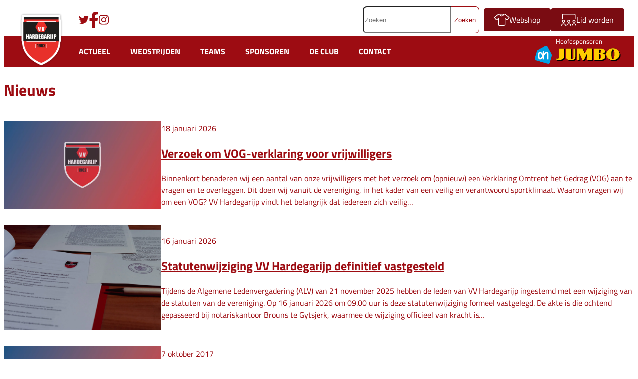

--- FILE ---
content_type: text/html; charset=UTF-8
request_url: https://vvhardegarijp.nl/nieuws/category/uncategorized/?query-14-page=37&cst
body_size: 25361
content:
<!DOCTYPE html>
<html lang="nl-NL">
<head>
	<meta charset="UTF-8" />
	<meta name="viewport" content="width=device-width, initial-scale=1" />
<meta name='robots' content='max-image-preview:large' />
<script>window._wca = window._wca || [];</script>
<title>Uncategorized &#8211; VV Hardegarijp</title>
<link rel='dns-prefetch' href='//stats.wp.com' />
<link rel="alternate" type="application/rss+xml" title="VV Hardegarijp &raquo; Feed" href="https://vvhardegarijp.nl/feed/" />
<link rel="alternate" type="application/rss+xml" title="VV Hardegarijp &raquo; Reactiesfeed" href="https://vvhardegarijp.nl/comments/feed/" />
<link rel="alternate" type="application/rss+xml" title="VV Hardegarijp &raquo; Uncategorized Categoriefeed" href="https://vvhardegarijp.nl/nieuws/category/uncategorized/feed/" />
<style id='wp-img-auto-sizes-contain-inline-css'>
img:is([sizes=auto i],[sizes^="auto," i]){contain-intrinsic-size:3000px 1500px}
/*# sourceURL=wp-img-auto-sizes-contain-inline-css */
</style>
<link rel='stylesheet' id='vvh-block-navigation-css-css' href='https://vvhardegarijp.nl/wp-content/themes/vv-hardegarijp/template-parts/blocks/navigation.css?ver=1.1.2' media='all' />
<style id='wp-block-group-inline-css'>
.wp-block-group{box-sizing:border-box}:where(.wp-block-group.wp-block-group-is-layout-constrained){position:relative}
/*# sourceURL=https://vvhardegarijp.nl/wp-includes/blocks/group/style.min.css */
</style>
<style id='wp-block-group-theme-inline-css'>
:where(.wp-block-group.has-background){padding:1.25em 2.375em}
/*# sourceURL=https://vvhardegarijp.nl/wp-includes/blocks/group/theme.min.css */
</style>
<style id='wp-block-template-part-theme-inline-css'>
:root :where(.wp-block-template-part.has-background){margin-bottom:0;margin-top:0;padding:1.25em 2.375em}
/*# sourceURL=https://vvhardegarijp.nl/wp-includes/blocks/template-part/theme.min.css */
</style>
<style id='wp-block-heading-inline-css'>
h1:where(.wp-block-heading).has-background,h2:where(.wp-block-heading).has-background,h3:where(.wp-block-heading).has-background,h4:where(.wp-block-heading).has-background,h5:where(.wp-block-heading).has-background,h6:where(.wp-block-heading).has-background{padding:1.25em 2.375em}h1.has-text-align-left[style*=writing-mode]:where([style*=vertical-lr]),h1.has-text-align-right[style*=writing-mode]:where([style*=vertical-rl]),h2.has-text-align-left[style*=writing-mode]:where([style*=vertical-lr]),h2.has-text-align-right[style*=writing-mode]:where([style*=vertical-rl]),h3.has-text-align-left[style*=writing-mode]:where([style*=vertical-lr]),h3.has-text-align-right[style*=writing-mode]:where([style*=vertical-rl]),h4.has-text-align-left[style*=writing-mode]:where([style*=vertical-lr]),h4.has-text-align-right[style*=writing-mode]:where([style*=vertical-rl]),h5.has-text-align-left[style*=writing-mode]:where([style*=vertical-lr]),h5.has-text-align-right[style*=writing-mode]:where([style*=vertical-rl]),h6.has-text-align-left[style*=writing-mode]:where([style*=vertical-lr]),h6.has-text-align-right[style*=writing-mode]:where([style*=vertical-rl]){rotate:180deg}
/*# sourceURL=https://vvhardegarijp.nl/wp-includes/blocks/heading/style.min.css */
</style>
<style id='wp-block-post-featured-image-inline-css'>
.wp-block-post-featured-image{margin-left:0;margin-right:0}.wp-block-post-featured-image a{display:block;height:100%}.wp-block-post-featured-image :where(img){box-sizing:border-box;height:auto;max-width:100%;vertical-align:bottom;width:100%}.wp-block-post-featured-image.alignfull img,.wp-block-post-featured-image.alignwide img{width:100%}.wp-block-post-featured-image .wp-block-post-featured-image__overlay.has-background-dim{background-color:#000;inset:0;position:absolute}.wp-block-post-featured-image{position:relative}.wp-block-post-featured-image .wp-block-post-featured-image__overlay.has-background-gradient{background-color:initial}.wp-block-post-featured-image .wp-block-post-featured-image__overlay.has-background-dim-0{opacity:0}.wp-block-post-featured-image .wp-block-post-featured-image__overlay.has-background-dim-10{opacity:.1}.wp-block-post-featured-image .wp-block-post-featured-image__overlay.has-background-dim-20{opacity:.2}.wp-block-post-featured-image .wp-block-post-featured-image__overlay.has-background-dim-30{opacity:.3}.wp-block-post-featured-image .wp-block-post-featured-image__overlay.has-background-dim-40{opacity:.4}.wp-block-post-featured-image .wp-block-post-featured-image__overlay.has-background-dim-50{opacity:.5}.wp-block-post-featured-image .wp-block-post-featured-image__overlay.has-background-dim-60{opacity:.6}.wp-block-post-featured-image .wp-block-post-featured-image__overlay.has-background-dim-70{opacity:.7}.wp-block-post-featured-image .wp-block-post-featured-image__overlay.has-background-dim-80{opacity:.8}.wp-block-post-featured-image .wp-block-post-featured-image__overlay.has-background-dim-90{opacity:.9}.wp-block-post-featured-image .wp-block-post-featured-image__overlay.has-background-dim-100{opacity:1}.wp-block-post-featured-image:where(.alignleft,.alignright){width:100%}
/*# sourceURL=https://vvhardegarijp.nl/wp-includes/blocks/post-featured-image/style.min.css */
</style>
<style id='wp-block-post-date-inline-css'>
.wp-block-post-date{box-sizing:border-box}
/*# sourceURL=https://vvhardegarijp.nl/wp-includes/blocks/post-date/style.min.css */
</style>
<style id='wp-block-post-title-inline-css'>
.wp-block-post-title{box-sizing:border-box;word-break:break-word}.wp-block-post-title :where(a){display:inline-block;font-family:inherit;font-size:inherit;font-style:inherit;font-weight:inherit;letter-spacing:inherit;line-height:inherit;text-decoration:inherit}
/*# sourceURL=https://vvhardegarijp.nl/wp-includes/blocks/post-title/style.min.css */
</style>
<style id='wp-block-paragraph-inline-css'>
.is-small-text{font-size:.875em}.is-regular-text{font-size:1em}.is-large-text{font-size:2.25em}.is-larger-text{font-size:3em}.has-drop-cap:not(:focus):first-letter{float:left;font-size:8.4em;font-style:normal;font-weight:100;line-height:.68;margin:.05em .1em 0 0;text-transform:uppercase}body.rtl .has-drop-cap:not(:focus):first-letter{float:none;margin-left:.1em}p.has-drop-cap.has-background{overflow:hidden}:root :where(p.has-background){padding:1.25em 2.375em}:where(p.has-text-color:not(.has-link-color)) a{color:inherit}p.has-text-align-left[style*="writing-mode:vertical-lr"],p.has-text-align-right[style*="writing-mode:vertical-rl"]{rotate:180deg}
/*# sourceURL=https://vvhardegarijp.nl/wp-includes/blocks/paragraph/style.min.css */
</style>
<style id='wp-block-post-excerpt-inline-css'>
:where(.wp-block-post-excerpt){box-sizing:border-box;margin-bottom:var(--wp--style--block-gap);margin-top:var(--wp--style--block-gap)}.wp-block-post-excerpt__excerpt{margin-bottom:0;margin-top:0}.wp-block-post-excerpt__more-text{margin-bottom:0;margin-top:var(--wp--style--block-gap)}.wp-block-post-excerpt__more-link{display:inline-block}
/*# sourceURL=https://vvhardegarijp.nl/wp-includes/blocks/post-excerpt/style.min.css */
</style>
<style id='wp-block-columns-inline-css'>
.wp-block-columns{box-sizing:border-box;display:flex;flex-wrap:wrap!important}@media (min-width:782px){.wp-block-columns{flex-wrap:nowrap!important}}.wp-block-columns{align-items:normal!important}.wp-block-columns.are-vertically-aligned-top{align-items:flex-start}.wp-block-columns.are-vertically-aligned-center{align-items:center}.wp-block-columns.are-vertically-aligned-bottom{align-items:flex-end}@media (max-width:781px){.wp-block-columns:not(.is-not-stacked-on-mobile)>.wp-block-column{flex-basis:100%!important}}@media (min-width:782px){.wp-block-columns:not(.is-not-stacked-on-mobile)>.wp-block-column{flex-basis:0;flex-grow:1}.wp-block-columns:not(.is-not-stacked-on-mobile)>.wp-block-column[style*=flex-basis]{flex-grow:0}}.wp-block-columns.is-not-stacked-on-mobile{flex-wrap:nowrap!important}.wp-block-columns.is-not-stacked-on-mobile>.wp-block-column{flex-basis:0;flex-grow:1}.wp-block-columns.is-not-stacked-on-mobile>.wp-block-column[style*=flex-basis]{flex-grow:0}:where(.wp-block-columns){margin-bottom:1.75em}:where(.wp-block-columns.has-background){padding:1.25em 2.375em}.wp-block-column{flex-grow:1;min-width:0;overflow-wrap:break-word;word-break:break-word}.wp-block-column.is-vertically-aligned-top{align-self:flex-start}.wp-block-column.is-vertically-aligned-center{align-self:center}.wp-block-column.is-vertically-aligned-bottom{align-self:flex-end}.wp-block-column.is-vertically-aligned-stretch{align-self:stretch}.wp-block-column.is-vertically-aligned-bottom,.wp-block-column.is-vertically-aligned-center,.wp-block-column.is-vertically-aligned-top{width:100%}
/*# sourceURL=https://vvhardegarijp.nl/wp-includes/blocks/columns/style.min.css */
</style>
<style id='wp-block-post-template-inline-css'>
.wp-block-post-template{box-sizing:border-box;list-style:none;margin-bottom:0;margin-top:0;max-width:100%;padding:0}.wp-block-post-template.is-flex-container{display:flex;flex-direction:row;flex-wrap:wrap;gap:1.25em}.wp-block-post-template.is-flex-container>li{margin:0;width:100%}@media (min-width:600px){.wp-block-post-template.is-flex-container.is-flex-container.columns-2>li{width:calc(50% - .625em)}.wp-block-post-template.is-flex-container.is-flex-container.columns-3>li{width:calc(33.33333% - .83333em)}.wp-block-post-template.is-flex-container.is-flex-container.columns-4>li{width:calc(25% - .9375em)}.wp-block-post-template.is-flex-container.is-flex-container.columns-5>li{width:calc(20% - 1em)}.wp-block-post-template.is-flex-container.is-flex-container.columns-6>li{width:calc(16.66667% - 1.04167em)}}@media (max-width:600px){.wp-block-post-template-is-layout-grid.wp-block-post-template-is-layout-grid.wp-block-post-template-is-layout-grid.wp-block-post-template-is-layout-grid{grid-template-columns:1fr}}.wp-block-post-template-is-layout-constrained>li>.alignright,.wp-block-post-template-is-layout-flow>li>.alignright{float:right;margin-inline-end:0;margin-inline-start:2em}.wp-block-post-template-is-layout-constrained>li>.alignleft,.wp-block-post-template-is-layout-flow>li>.alignleft{float:left;margin-inline-end:2em;margin-inline-start:0}.wp-block-post-template-is-layout-constrained>li>.aligncenter,.wp-block-post-template-is-layout-flow>li>.aligncenter{margin-inline-end:auto;margin-inline-start:auto}
/*# sourceURL=https://vvhardegarijp.nl/wp-includes/blocks/post-template/style.min.css */
</style>
<style id='wp-block-query-pagination-inline-css'>
.wp-block-query-pagination.is-content-justification-space-between>.wp-block-query-pagination-next:last-of-type{margin-inline-start:auto}.wp-block-query-pagination.is-content-justification-space-between>.wp-block-query-pagination-previous:first-child{margin-inline-end:auto}.wp-block-query-pagination .wp-block-query-pagination-previous-arrow{display:inline-block;margin-right:1ch}.wp-block-query-pagination .wp-block-query-pagination-previous-arrow:not(.is-arrow-chevron){transform:scaleX(1)}.wp-block-query-pagination .wp-block-query-pagination-next-arrow{display:inline-block;margin-left:1ch}.wp-block-query-pagination .wp-block-query-pagination-next-arrow:not(.is-arrow-chevron){transform:scaleX(1)}.wp-block-query-pagination.aligncenter{justify-content:center}
/*# sourceURL=https://vvhardegarijp.nl/wp-includes/blocks/query-pagination/style.min.css */
</style>
<style id='wp-block-site-logo-inline-css'>
.wp-block-site-logo{box-sizing:border-box;line-height:0}.wp-block-site-logo a{display:inline-block;line-height:0}.wp-block-site-logo.is-default-size img{height:auto;width:120px}.wp-block-site-logo img{height:auto;max-width:100%}.wp-block-site-logo a,.wp-block-site-logo img{border-radius:inherit}.wp-block-site-logo.aligncenter{margin-left:auto;margin-right:auto;text-align:center}:root :where(.wp-block-site-logo.is-style-rounded){border-radius:9999px}
/*# sourceURL=https://vvhardegarijp.nl/wp-includes/blocks/site-logo/style.min.css */
</style>
<style id='wp-block-navigation-link-inline-css'>
.wp-block-navigation .wp-block-navigation-item__label{overflow-wrap:break-word}.wp-block-navigation .wp-block-navigation-item__description{display:none}.link-ui-tools{outline:1px solid #f0f0f0;padding:8px}.link-ui-block-inserter{padding-top:8px}.link-ui-block-inserter__back{margin-left:8px;text-transform:uppercase}
/*# sourceURL=https://vvhardegarijp.nl/wp-includes/blocks/navigation-link/style.min.css */
</style>
<link rel='stylesheet' id='wp-block-navigation-css' href='https://vvhardegarijp.nl/wp-includes/blocks/navigation/style.min.css?ver=6.9' media='all' />
<style id='wp-block-button-inline-css'>
.wp-block-button__link{align-content:center;box-sizing:border-box;cursor:pointer;display:inline-block;height:100%;text-align:center;word-break:break-word}.wp-block-button__link.aligncenter{text-align:center}.wp-block-button__link.alignright{text-align:right}:where(.wp-block-button__link){border-radius:9999px;box-shadow:none;padding:calc(.667em + 2px) calc(1.333em + 2px);text-decoration:none}.wp-block-button[style*=text-decoration] .wp-block-button__link{text-decoration:inherit}.wp-block-buttons>.wp-block-button.has-custom-width{max-width:none}.wp-block-buttons>.wp-block-button.has-custom-width .wp-block-button__link{width:100%}.wp-block-buttons>.wp-block-button.has-custom-font-size .wp-block-button__link{font-size:inherit}.wp-block-buttons>.wp-block-button.wp-block-button__width-25{width:calc(25% - var(--wp--style--block-gap, .5em)*.75)}.wp-block-buttons>.wp-block-button.wp-block-button__width-50{width:calc(50% - var(--wp--style--block-gap, .5em)*.5)}.wp-block-buttons>.wp-block-button.wp-block-button__width-75{width:calc(75% - var(--wp--style--block-gap, .5em)*.25)}.wp-block-buttons>.wp-block-button.wp-block-button__width-100{flex-basis:100%;width:100%}.wp-block-buttons.is-vertical>.wp-block-button.wp-block-button__width-25{width:25%}.wp-block-buttons.is-vertical>.wp-block-button.wp-block-button__width-50{width:50%}.wp-block-buttons.is-vertical>.wp-block-button.wp-block-button__width-75{width:75%}.wp-block-button.is-style-squared,.wp-block-button__link.wp-block-button.is-style-squared{border-radius:0}.wp-block-button.no-border-radius,.wp-block-button__link.no-border-radius{border-radius:0!important}:root :where(.wp-block-button .wp-block-button__link.is-style-outline),:root :where(.wp-block-button.is-style-outline>.wp-block-button__link){border:2px solid;padding:.667em 1.333em}:root :where(.wp-block-button .wp-block-button__link.is-style-outline:not(.has-text-color)),:root :where(.wp-block-button.is-style-outline>.wp-block-button__link:not(.has-text-color)){color:currentColor}:root :where(.wp-block-button .wp-block-button__link.is-style-outline:not(.has-background)),:root :where(.wp-block-button.is-style-outline>.wp-block-button__link:not(.has-background)){background-color:initial;background-image:none}
/*# sourceURL=https://vvhardegarijp.nl/wp-includes/blocks/button/style.min.css */
</style>
<style id='wp-block-buttons-inline-css'>
.wp-block-buttons{box-sizing:border-box}.wp-block-buttons.is-vertical{flex-direction:column}.wp-block-buttons.is-vertical>.wp-block-button:last-child{margin-bottom:0}.wp-block-buttons>.wp-block-button{display:inline-block;margin:0}.wp-block-buttons.is-content-justification-left{justify-content:flex-start}.wp-block-buttons.is-content-justification-left.is-vertical{align-items:flex-start}.wp-block-buttons.is-content-justification-center{justify-content:center}.wp-block-buttons.is-content-justification-center.is-vertical{align-items:center}.wp-block-buttons.is-content-justification-right{justify-content:flex-end}.wp-block-buttons.is-content-justification-right.is-vertical{align-items:flex-end}.wp-block-buttons.is-content-justification-space-between{justify-content:space-between}.wp-block-buttons.aligncenter{text-align:center}.wp-block-buttons:not(.is-content-justification-space-between,.is-content-justification-right,.is-content-justification-left,.is-content-justification-center) .wp-block-button.aligncenter{margin-left:auto;margin-right:auto;width:100%}.wp-block-buttons[style*=text-decoration] .wp-block-button,.wp-block-buttons[style*=text-decoration] .wp-block-button__link{text-decoration:inherit}.wp-block-buttons.has-custom-font-size .wp-block-button__link{font-size:inherit}.wp-block-buttons .wp-block-button__link{width:100%}.wp-block-button.aligncenter{text-align:center}
/*# sourceURL=https://vvhardegarijp.nl/wp-includes/blocks/buttons/style.min.css */
</style>
<style id='wp-block-image-inline-css'>
.wp-block-image>a,.wp-block-image>figure>a{display:inline-block}.wp-block-image img{box-sizing:border-box;height:auto;max-width:100%;vertical-align:bottom}@media not (prefers-reduced-motion){.wp-block-image img.hide{visibility:hidden}.wp-block-image img.show{animation:show-content-image .4s}}.wp-block-image[style*=border-radius] img,.wp-block-image[style*=border-radius]>a{border-radius:inherit}.wp-block-image.has-custom-border img{box-sizing:border-box}.wp-block-image.aligncenter{text-align:center}.wp-block-image.alignfull>a,.wp-block-image.alignwide>a{width:100%}.wp-block-image.alignfull img,.wp-block-image.alignwide img{height:auto;width:100%}.wp-block-image .aligncenter,.wp-block-image .alignleft,.wp-block-image .alignright,.wp-block-image.aligncenter,.wp-block-image.alignleft,.wp-block-image.alignright{display:table}.wp-block-image .aligncenter>figcaption,.wp-block-image .alignleft>figcaption,.wp-block-image .alignright>figcaption,.wp-block-image.aligncenter>figcaption,.wp-block-image.alignleft>figcaption,.wp-block-image.alignright>figcaption{caption-side:bottom;display:table-caption}.wp-block-image .alignleft{float:left;margin:.5em 1em .5em 0}.wp-block-image .alignright{float:right;margin:.5em 0 .5em 1em}.wp-block-image .aligncenter{margin-left:auto;margin-right:auto}.wp-block-image :where(figcaption){margin-bottom:1em;margin-top:.5em}.wp-block-image.is-style-circle-mask img{border-radius:9999px}@supports ((-webkit-mask-image:none) or (mask-image:none)) or (-webkit-mask-image:none){.wp-block-image.is-style-circle-mask img{border-radius:0;-webkit-mask-image:url('data:image/svg+xml;utf8,<svg viewBox="0 0 100 100" xmlns="http://www.w3.org/2000/svg"><circle cx="50" cy="50" r="50"/></svg>');mask-image:url('data:image/svg+xml;utf8,<svg viewBox="0 0 100 100" xmlns="http://www.w3.org/2000/svg"><circle cx="50" cy="50" r="50"/></svg>');mask-mode:alpha;-webkit-mask-position:center;mask-position:center;-webkit-mask-repeat:no-repeat;mask-repeat:no-repeat;-webkit-mask-size:contain;mask-size:contain}}:root :where(.wp-block-image.is-style-rounded img,.wp-block-image .is-style-rounded img){border-radius:9999px}.wp-block-image figure{margin:0}.wp-lightbox-container{display:flex;flex-direction:column;position:relative}.wp-lightbox-container img{cursor:zoom-in}.wp-lightbox-container img:hover+button{opacity:1}.wp-lightbox-container button{align-items:center;backdrop-filter:blur(16px) saturate(180%);background-color:#5a5a5a40;border:none;border-radius:4px;cursor:zoom-in;display:flex;height:20px;justify-content:center;opacity:0;padding:0;position:absolute;right:16px;text-align:center;top:16px;width:20px;z-index:100}@media not (prefers-reduced-motion){.wp-lightbox-container button{transition:opacity .2s ease}}.wp-lightbox-container button:focus-visible{outline:3px auto #5a5a5a40;outline:3px auto -webkit-focus-ring-color;outline-offset:3px}.wp-lightbox-container button:hover{cursor:pointer;opacity:1}.wp-lightbox-container button:focus{opacity:1}.wp-lightbox-container button:focus,.wp-lightbox-container button:hover,.wp-lightbox-container button:not(:hover):not(:active):not(.has-background){background-color:#5a5a5a40;border:none}.wp-lightbox-overlay{box-sizing:border-box;cursor:zoom-out;height:100vh;left:0;overflow:hidden;position:fixed;top:0;visibility:hidden;width:100%;z-index:100000}.wp-lightbox-overlay .close-button{align-items:center;cursor:pointer;display:flex;justify-content:center;min-height:40px;min-width:40px;padding:0;position:absolute;right:calc(env(safe-area-inset-right) + 16px);top:calc(env(safe-area-inset-top) + 16px);z-index:5000000}.wp-lightbox-overlay .close-button:focus,.wp-lightbox-overlay .close-button:hover,.wp-lightbox-overlay .close-button:not(:hover):not(:active):not(.has-background){background:none;border:none}.wp-lightbox-overlay .lightbox-image-container{height:var(--wp--lightbox-container-height);left:50%;overflow:hidden;position:absolute;top:50%;transform:translate(-50%,-50%);transform-origin:top left;width:var(--wp--lightbox-container-width);z-index:9999999999}.wp-lightbox-overlay .wp-block-image{align-items:center;box-sizing:border-box;display:flex;height:100%;justify-content:center;margin:0;position:relative;transform-origin:0 0;width:100%;z-index:3000000}.wp-lightbox-overlay .wp-block-image img{height:var(--wp--lightbox-image-height);min-height:var(--wp--lightbox-image-height);min-width:var(--wp--lightbox-image-width);width:var(--wp--lightbox-image-width)}.wp-lightbox-overlay .wp-block-image figcaption{display:none}.wp-lightbox-overlay button{background:none;border:none}.wp-lightbox-overlay .scrim{background-color:#fff;height:100%;opacity:.9;position:absolute;width:100%;z-index:2000000}.wp-lightbox-overlay.active{visibility:visible}@media not (prefers-reduced-motion){.wp-lightbox-overlay.active{animation:turn-on-visibility .25s both}.wp-lightbox-overlay.active img{animation:turn-on-visibility .35s both}.wp-lightbox-overlay.show-closing-animation:not(.active){animation:turn-off-visibility .35s both}.wp-lightbox-overlay.show-closing-animation:not(.active) img{animation:turn-off-visibility .25s both}.wp-lightbox-overlay.zoom.active{animation:none;opacity:1;visibility:visible}.wp-lightbox-overlay.zoom.active .lightbox-image-container{animation:lightbox-zoom-in .4s}.wp-lightbox-overlay.zoom.active .lightbox-image-container img{animation:none}.wp-lightbox-overlay.zoom.active .scrim{animation:turn-on-visibility .4s forwards}.wp-lightbox-overlay.zoom.show-closing-animation:not(.active){animation:none}.wp-lightbox-overlay.zoom.show-closing-animation:not(.active) .lightbox-image-container{animation:lightbox-zoom-out .4s}.wp-lightbox-overlay.zoom.show-closing-animation:not(.active) .lightbox-image-container img{animation:none}.wp-lightbox-overlay.zoom.show-closing-animation:not(.active) .scrim{animation:turn-off-visibility .4s forwards}}@keyframes show-content-image{0%{visibility:hidden}99%{visibility:hidden}to{visibility:visible}}@keyframes turn-on-visibility{0%{opacity:0}to{opacity:1}}@keyframes turn-off-visibility{0%{opacity:1;visibility:visible}99%{opacity:0;visibility:visible}to{opacity:0;visibility:hidden}}@keyframes lightbox-zoom-in{0%{transform:translate(calc((-100vw + var(--wp--lightbox-scrollbar-width))/2 + var(--wp--lightbox-initial-left-position)),calc(-50vh + var(--wp--lightbox-initial-top-position))) scale(var(--wp--lightbox-scale))}to{transform:translate(-50%,-50%) scale(1)}}@keyframes lightbox-zoom-out{0%{transform:translate(-50%,-50%) scale(1);visibility:visible}99%{visibility:visible}to{transform:translate(calc((-100vw + var(--wp--lightbox-scrollbar-width))/2 + var(--wp--lightbox-initial-left-position)),calc(-50vh + var(--wp--lightbox-initial-top-position))) scale(var(--wp--lightbox-scale));visibility:hidden}}
/*# sourceURL=https://vvhardegarijp.nl/wp-includes/blocks/image/style.min.css */
</style>
<style id='wp-block-image-theme-inline-css'>
:root :where(.wp-block-image figcaption){color:#555;font-size:13px;text-align:center}.is-dark-theme :root :where(.wp-block-image figcaption){color:#ffffffa6}.wp-block-image{margin:0 0 1em}
/*# sourceURL=https://vvhardegarijp.nl/wp-includes/blocks/image/theme.min.css */
</style>
<style id='wp-block-social-links-inline-css'>
.wp-block-social-links{background:none;box-sizing:border-box;margin-left:0;padding-left:0;padding-right:0;text-indent:0}.wp-block-social-links .wp-social-link a,.wp-block-social-links .wp-social-link a:hover{border-bottom:0;box-shadow:none;text-decoration:none}.wp-block-social-links .wp-social-link svg{height:1em;width:1em}.wp-block-social-links .wp-social-link span:not(.screen-reader-text){font-size:.65em;margin-left:.5em;margin-right:.5em}.wp-block-social-links.has-small-icon-size{font-size:16px}.wp-block-social-links,.wp-block-social-links.has-normal-icon-size{font-size:24px}.wp-block-social-links.has-large-icon-size{font-size:36px}.wp-block-social-links.has-huge-icon-size{font-size:48px}.wp-block-social-links.aligncenter{display:flex;justify-content:center}.wp-block-social-links.alignright{justify-content:flex-end}.wp-block-social-link{border-radius:9999px;display:block}@media not (prefers-reduced-motion){.wp-block-social-link{transition:transform .1s ease}}.wp-block-social-link{height:auto}.wp-block-social-link a{align-items:center;display:flex;line-height:0}.wp-block-social-link:hover{transform:scale(1.1)}.wp-block-social-links .wp-block-social-link.wp-social-link{display:inline-block;margin:0;padding:0}.wp-block-social-links .wp-block-social-link.wp-social-link .wp-block-social-link-anchor,.wp-block-social-links .wp-block-social-link.wp-social-link .wp-block-social-link-anchor svg,.wp-block-social-links .wp-block-social-link.wp-social-link .wp-block-social-link-anchor:active,.wp-block-social-links .wp-block-social-link.wp-social-link .wp-block-social-link-anchor:hover,.wp-block-social-links .wp-block-social-link.wp-social-link .wp-block-social-link-anchor:visited{color:currentColor;fill:currentColor}:where(.wp-block-social-links:not(.is-style-logos-only)) .wp-social-link{background-color:#f0f0f0;color:#444}:where(.wp-block-social-links:not(.is-style-logos-only)) .wp-social-link-amazon{background-color:#f90;color:#fff}:where(.wp-block-social-links:not(.is-style-logos-only)) .wp-social-link-bandcamp{background-color:#1ea0c3;color:#fff}:where(.wp-block-social-links:not(.is-style-logos-only)) .wp-social-link-behance{background-color:#0757fe;color:#fff}:where(.wp-block-social-links:not(.is-style-logos-only)) .wp-social-link-bluesky{background-color:#0a7aff;color:#fff}:where(.wp-block-social-links:not(.is-style-logos-only)) .wp-social-link-codepen{background-color:#1e1f26;color:#fff}:where(.wp-block-social-links:not(.is-style-logos-only)) .wp-social-link-deviantart{background-color:#02e49b;color:#fff}:where(.wp-block-social-links:not(.is-style-logos-only)) .wp-social-link-discord{background-color:#5865f2;color:#fff}:where(.wp-block-social-links:not(.is-style-logos-only)) .wp-social-link-dribbble{background-color:#e94c89;color:#fff}:where(.wp-block-social-links:not(.is-style-logos-only)) .wp-social-link-dropbox{background-color:#4280ff;color:#fff}:where(.wp-block-social-links:not(.is-style-logos-only)) .wp-social-link-etsy{background-color:#f45800;color:#fff}:where(.wp-block-social-links:not(.is-style-logos-only)) .wp-social-link-facebook{background-color:#0866ff;color:#fff}:where(.wp-block-social-links:not(.is-style-logos-only)) .wp-social-link-fivehundredpx{background-color:#000;color:#fff}:where(.wp-block-social-links:not(.is-style-logos-only)) .wp-social-link-flickr{background-color:#0461dd;color:#fff}:where(.wp-block-social-links:not(.is-style-logos-only)) .wp-social-link-foursquare{background-color:#e65678;color:#fff}:where(.wp-block-social-links:not(.is-style-logos-only)) .wp-social-link-github{background-color:#24292d;color:#fff}:where(.wp-block-social-links:not(.is-style-logos-only)) .wp-social-link-goodreads{background-color:#eceadd;color:#382110}:where(.wp-block-social-links:not(.is-style-logos-only)) .wp-social-link-google{background-color:#ea4434;color:#fff}:where(.wp-block-social-links:not(.is-style-logos-only)) .wp-social-link-gravatar{background-color:#1d4fc4;color:#fff}:where(.wp-block-social-links:not(.is-style-logos-only)) .wp-social-link-instagram{background-color:#f00075;color:#fff}:where(.wp-block-social-links:not(.is-style-logos-only)) .wp-social-link-lastfm{background-color:#e21b24;color:#fff}:where(.wp-block-social-links:not(.is-style-logos-only)) .wp-social-link-linkedin{background-color:#0d66c2;color:#fff}:where(.wp-block-social-links:not(.is-style-logos-only)) .wp-social-link-mastodon{background-color:#3288d4;color:#fff}:where(.wp-block-social-links:not(.is-style-logos-only)) .wp-social-link-medium{background-color:#000;color:#fff}:where(.wp-block-social-links:not(.is-style-logos-only)) .wp-social-link-meetup{background-color:#f6405f;color:#fff}:where(.wp-block-social-links:not(.is-style-logos-only)) .wp-social-link-patreon{background-color:#000;color:#fff}:where(.wp-block-social-links:not(.is-style-logos-only)) .wp-social-link-pinterest{background-color:#e60122;color:#fff}:where(.wp-block-social-links:not(.is-style-logos-only)) .wp-social-link-pocket{background-color:#ef4155;color:#fff}:where(.wp-block-social-links:not(.is-style-logos-only)) .wp-social-link-reddit{background-color:#ff4500;color:#fff}:where(.wp-block-social-links:not(.is-style-logos-only)) .wp-social-link-skype{background-color:#0478d7;color:#fff}:where(.wp-block-social-links:not(.is-style-logos-only)) .wp-social-link-snapchat{background-color:#fefc00;color:#fff;stroke:#000}:where(.wp-block-social-links:not(.is-style-logos-only)) .wp-social-link-soundcloud{background-color:#ff5600;color:#fff}:where(.wp-block-social-links:not(.is-style-logos-only)) .wp-social-link-spotify{background-color:#1bd760;color:#fff}:where(.wp-block-social-links:not(.is-style-logos-only)) .wp-social-link-telegram{background-color:#2aabee;color:#fff}:where(.wp-block-social-links:not(.is-style-logos-only)) .wp-social-link-threads{background-color:#000;color:#fff}:where(.wp-block-social-links:not(.is-style-logos-only)) .wp-social-link-tiktok{background-color:#000;color:#fff}:where(.wp-block-social-links:not(.is-style-logos-only)) .wp-social-link-tumblr{background-color:#011835;color:#fff}:where(.wp-block-social-links:not(.is-style-logos-only)) .wp-social-link-twitch{background-color:#6440a4;color:#fff}:where(.wp-block-social-links:not(.is-style-logos-only)) .wp-social-link-twitter{background-color:#1da1f2;color:#fff}:where(.wp-block-social-links:not(.is-style-logos-only)) .wp-social-link-vimeo{background-color:#1eb7ea;color:#fff}:where(.wp-block-social-links:not(.is-style-logos-only)) .wp-social-link-vk{background-color:#4680c2;color:#fff}:where(.wp-block-social-links:not(.is-style-logos-only)) .wp-social-link-wordpress{background-color:#3499cd;color:#fff}:where(.wp-block-social-links:not(.is-style-logos-only)) .wp-social-link-whatsapp{background-color:#25d366;color:#fff}:where(.wp-block-social-links:not(.is-style-logos-only)) .wp-social-link-x{background-color:#000;color:#fff}:where(.wp-block-social-links:not(.is-style-logos-only)) .wp-social-link-yelp{background-color:#d32422;color:#fff}:where(.wp-block-social-links:not(.is-style-logos-only)) .wp-social-link-youtube{background-color:red;color:#fff}:where(.wp-block-social-links.is-style-logos-only) .wp-social-link{background:none}:where(.wp-block-social-links.is-style-logos-only) .wp-social-link svg{height:1.25em;width:1.25em}:where(.wp-block-social-links.is-style-logos-only) .wp-social-link-amazon{color:#f90}:where(.wp-block-social-links.is-style-logos-only) .wp-social-link-bandcamp{color:#1ea0c3}:where(.wp-block-social-links.is-style-logos-only) .wp-social-link-behance{color:#0757fe}:where(.wp-block-social-links.is-style-logos-only) .wp-social-link-bluesky{color:#0a7aff}:where(.wp-block-social-links.is-style-logos-only) .wp-social-link-codepen{color:#1e1f26}:where(.wp-block-social-links.is-style-logos-only) .wp-social-link-deviantart{color:#02e49b}:where(.wp-block-social-links.is-style-logos-only) .wp-social-link-discord{color:#5865f2}:where(.wp-block-social-links.is-style-logos-only) .wp-social-link-dribbble{color:#e94c89}:where(.wp-block-social-links.is-style-logos-only) .wp-social-link-dropbox{color:#4280ff}:where(.wp-block-social-links.is-style-logos-only) .wp-social-link-etsy{color:#f45800}:where(.wp-block-social-links.is-style-logos-only) .wp-social-link-facebook{color:#0866ff}:where(.wp-block-social-links.is-style-logos-only) .wp-social-link-fivehundredpx{color:#000}:where(.wp-block-social-links.is-style-logos-only) .wp-social-link-flickr{color:#0461dd}:where(.wp-block-social-links.is-style-logos-only) .wp-social-link-foursquare{color:#e65678}:where(.wp-block-social-links.is-style-logos-only) .wp-social-link-github{color:#24292d}:where(.wp-block-social-links.is-style-logos-only) .wp-social-link-goodreads{color:#382110}:where(.wp-block-social-links.is-style-logos-only) .wp-social-link-google{color:#ea4434}:where(.wp-block-social-links.is-style-logos-only) .wp-social-link-gravatar{color:#1d4fc4}:where(.wp-block-social-links.is-style-logos-only) .wp-social-link-instagram{color:#f00075}:where(.wp-block-social-links.is-style-logos-only) .wp-social-link-lastfm{color:#e21b24}:where(.wp-block-social-links.is-style-logos-only) .wp-social-link-linkedin{color:#0d66c2}:where(.wp-block-social-links.is-style-logos-only) .wp-social-link-mastodon{color:#3288d4}:where(.wp-block-social-links.is-style-logos-only) .wp-social-link-medium{color:#000}:where(.wp-block-social-links.is-style-logos-only) .wp-social-link-meetup{color:#f6405f}:where(.wp-block-social-links.is-style-logos-only) .wp-social-link-patreon{color:#000}:where(.wp-block-social-links.is-style-logos-only) .wp-social-link-pinterest{color:#e60122}:where(.wp-block-social-links.is-style-logos-only) .wp-social-link-pocket{color:#ef4155}:where(.wp-block-social-links.is-style-logos-only) .wp-social-link-reddit{color:#ff4500}:where(.wp-block-social-links.is-style-logos-only) .wp-social-link-skype{color:#0478d7}:where(.wp-block-social-links.is-style-logos-only) .wp-social-link-snapchat{color:#fff;stroke:#000}:where(.wp-block-social-links.is-style-logos-only) .wp-social-link-soundcloud{color:#ff5600}:where(.wp-block-social-links.is-style-logos-only) .wp-social-link-spotify{color:#1bd760}:where(.wp-block-social-links.is-style-logos-only) .wp-social-link-telegram{color:#2aabee}:where(.wp-block-social-links.is-style-logos-only) .wp-social-link-threads{color:#000}:where(.wp-block-social-links.is-style-logos-only) .wp-social-link-tiktok{color:#000}:where(.wp-block-social-links.is-style-logos-only) .wp-social-link-tumblr{color:#011835}:where(.wp-block-social-links.is-style-logos-only) .wp-social-link-twitch{color:#6440a4}:where(.wp-block-social-links.is-style-logos-only) .wp-social-link-twitter{color:#1da1f2}:where(.wp-block-social-links.is-style-logos-only) .wp-social-link-vimeo{color:#1eb7ea}:where(.wp-block-social-links.is-style-logos-only) .wp-social-link-vk{color:#4680c2}:where(.wp-block-social-links.is-style-logos-only) .wp-social-link-whatsapp{color:#25d366}:where(.wp-block-social-links.is-style-logos-only) .wp-social-link-wordpress{color:#3499cd}:where(.wp-block-social-links.is-style-logos-only) .wp-social-link-x{color:#000}:where(.wp-block-social-links.is-style-logos-only) .wp-social-link-yelp{color:#d32422}:where(.wp-block-social-links.is-style-logos-only) .wp-social-link-youtube{color:red}.wp-block-social-links.is-style-pill-shape .wp-social-link{width:auto}:root :where(.wp-block-social-links .wp-social-link a){padding:.25em}:root :where(.wp-block-social-links.is-style-logos-only .wp-social-link a){padding:0}:root :where(.wp-block-social-links.is-style-pill-shape .wp-social-link a){padding-left:.6666666667em;padding-right:.6666666667em}.wp-block-social-links:not(.has-icon-color):not(.has-icon-background-color) .wp-social-link-snapchat .wp-block-social-link-label{color:#000}
/*# sourceURL=https://vvhardegarijp.nl/wp-includes/blocks/social-links/style.min.css */
</style>
<link rel='stylesheet' id='sbi_styles-css' href='https://vvhardegarijp.nl/wp-content/plugins/instagram-feed/css/sbi-styles.min.css?ver=6.10.0' media='all' />
<style id='wp-emoji-styles-inline-css'>

	img.wp-smiley, img.emoji {
		display: inline !important;
		border: none !important;
		box-shadow: none !important;
		height: 1em !important;
		width: 1em !important;
		margin: 0 0.07em !important;
		vertical-align: -0.1em !important;
		background: none !important;
		padding: 0 !important;
	}
/*# sourceURL=wp-emoji-styles-inline-css */
</style>
<style id='wp-block-library-inline-css'>
:root{--wp-block-synced-color:#7a00df;--wp-block-synced-color--rgb:122,0,223;--wp-bound-block-color:var(--wp-block-synced-color);--wp-editor-canvas-background:#ddd;--wp-admin-theme-color:#007cba;--wp-admin-theme-color--rgb:0,124,186;--wp-admin-theme-color-darker-10:#006ba1;--wp-admin-theme-color-darker-10--rgb:0,107,160.5;--wp-admin-theme-color-darker-20:#005a87;--wp-admin-theme-color-darker-20--rgb:0,90,135;--wp-admin-border-width-focus:2px}@media (min-resolution:192dpi){:root{--wp-admin-border-width-focus:1.5px}}.wp-element-button{cursor:pointer}:root .has-very-light-gray-background-color{background-color:#eee}:root .has-very-dark-gray-background-color{background-color:#313131}:root .has-very-light-gray-color{color:#eee}:root .has-very-dark-gray-color{color:#313131}:root .has-vivid-green-cyan-to-vivid-cyan-blue-gradient-background{background:linear-gradient(135deg,#00d084,#0693e3)}:root .has-purple-crush-gradient-background{background:linear-gradient(135deg,#34e2e4,#4721fb 50%,#ab1dfe)}:root .has-hazy-dawn-gradient-background{background:linear-gradient(135deg,#faaca8,#dad0ec)}:root .has-subdued-olive-gradient-background{background:linear-gradient(135deg,#fafae1,#67a671)}:root .has-atomic-cream-gradient-background{background:linear-gradient(135deg,#fdd79a,#004a59)}:root .has-nightshade-gradient-background{background:linear-gradient(135deg,#330968,#31cdcf)}:root .has-midnight-gradient-background{background:linear-gradient(135deg,#020381,#2874fc)}:root{--wp--preset--font-size--normal:16px;--wp--preset--font-size--huge:42px}.has-regular-font-size{font-size:1em}.has-larger-font-size{font-size:2.625em}.has-normal-font-size{font-size:var(--wp--preset--font-size--normal)}.has-huge-font-size{font-size:var(--wp--preset--font-size--huge)}.has-text-align-center{text-align:center}.has-text-align-left{text-align:left}.has-text-align-right{text-align:right}.has-fit-text{white-space:nowrap!important}#end-resizable-editor-section{display:none}.aligncenter{clear:both}.items-justified-left{justify-content:flex-start}.items-justified-center{justify-content:center}.items-justified-right{justify-content:flex-end}.items-justified-space-between{justify-content:space-between}.screen-reader-text{border:0;clip-path:inset(50%);height:1px;margin:-1px;overflow:hidden;padding:0;position:absolute;width:1px;word-wrap:normal!important}.screen-reader-text:focus{background-color:#ddd;clip-path:none;color:#444;display:block;font-size:1em;height:auto;left:5px;line-height:normal;padding:15px 23px 14px;text-decoration:none;top:5px;width:auto;z-index:100000}html :where(.has-border-color){border-style:solid}html :where([style*=border-top-color]){border-top-style:solid}html :where([style*=border-right-color]){border-right-style:solid}html :where([style*=border-bottom-color]){border-bottom-style:solid}html :where([style*=border-left-color]){border-left-style:solid}html :where([style*=border-width]){border-style:solid}html :where([style*=border-top-width]){border-top-style:solid}html :where([style*=border-right-width]){border-right-style:solid}html :where([style*=border-bottom-width]){border-bottom-style:solid}html :where([style*=border-left-width]){border-left-style:solid}html :where(img[class*=wp-image-]){height:auto;max-width:100%}:where(figure){margin:0 0 1em}html :where(.is-position-sticky){--wp-admin--admin-bar--position-offset:var(--wp-admin--admin-bar--height,0px)}@media screen and (max-width:600px){html :where(.is-position-sticky){--wp-admin--admin-bar--position-offset:0px}}
/*# sourceURL=/wp-includes/css/dist/block-library/common.min.css */
</style>
<style id='global-styles-inline-css'>
:root{--wp--preset--aspect-ratio--square: 1;--wp--preset--aspect-ratio--4-3: 4/3;--wp--preset--aspect-ratio--3-4: 3/4;--wp--preset--aspect-ratio--3-2: 3/2;--wp--preset--aspect-ratio--2-3: 2/3;--wp--preset--aspect-ratio--16-9: 16/9;--wp--preset--aspect-ratio--9-16: 9/16;--wp--preset--color--black: #000000;--wp--preset--color--cyan-bluish-gray: #abb8c3;--wp--preset--color--white: #ffffff;--wp--preset--color--pale-pink: #f78da7;--wp--preset--color--vivid-red: #cf2e2e;--wp--preset--color--luminous-vivid-orange: #ff6900;--wp--preset--color--luminous-vivid-amber: #fcb900;--wp--preset--color--light-green-cyan: #7bdcb5;--wp--preset--color--vivid-green-cyan: #00d084;--wp--preset--color--pale-cyan-blue: #8ed1fc;--wp--preset--color--vivid-cyan-blue: #0693e3;--wp--preset--color--vivid-purple: #9b51e0;--wp--preset--color--theme-1: #ce1b21;--wp--preset--color--theme-2: #9d0c12;--wp--preset--color--theme-3: #0073AA;--wp--preset--color--theme-4: #fff;--wp--preset--color--theme-5: #231f20;--wp--preset--color--theme-6: #7a0c12;--wp--preset--gradient--vivid-cyan-blue-to-vivid-purple: linear-gradient(135deg,rgb(6,147,227) 0%,rgb(155,81,224) 100%);--wp--preset--gradient--light-green-cyan-to-vivid-green-cyan: linear-gradient(135deg,rgb(122,220,180) 0%,rgb(0,208,130) 100%);--wp--preset--gradient--luminous-vivid-amber-to-luminous-vivid-orange: linear-gradient(135deg,rgb(252,185,0) 0%,rgb(255,105,0) 100%);--wp--preset--gradient--luminous-vivid-orange-to-vivid-red: linear-gradient(135deg,rgb(255,105,0) 0%,rgb(207,46,46) 100%);--wp--preset--gradient--very-light-gray-to-cyan-bluish-gray: linear-gradient(135deg,rgb(238,238,238) 0%,rgb(169,184,195) 100%);--wp--preset--gradient--cool-to-warm-spectrum: linear-gradient(135deg,rgb(74,234,220) 0%,rgb(151,120,209) 20%,rgb(207,42,186) 40%,rgb(238,44,130) 60%,rgb(251,105,98) 80%,rgb(254,248,76) 100%);--wp--preset--gradient--blush-light-purple: linear-gradient(135deg,rgb(255,206,236) 0%,rgb(152,150,240) 100%);--wp--preset--gradient--blush-bordeaux: linear-gradient(135deg,rgb(254,205,165) 0%,rgb(254,45,45) 50%,rgb(107,0,62) 100%);--wp--preset--gradient--luminous-dusk: linear-gradient(135deg,rgb(255,203,112) 0%,rgb(199,81,192) 50%,rgb(65,88,208) 100%);--wp--preset--gradient--pale-ocean: linear-gradient(135deg,rgb(255,245,203) 0%,rgb(182,227,212) 50%,rgb(51,167,181) 100%);--wp--preset--gradient--electric-grass: linear-gradient(135deg,rgb(202,248,128) 0%,rgb(113,206,126) 100%);--wp--preset--gradient--midnight: linear-gradient(135deg,rgb(2,3,129) 0%,rgb(40,116,252) 100%);--wp--preset--font-size--small: 13px;--wp--preset--font-size--medium: 20px;--wp--preset--font-size--large: 36px;--wp--preset--font-size--x-large: 42px;--wp--preset--spacing--20: 0.44rem;--wp--preset--spacing--30: 0.67rem;--wp--preset--spacing--40: 1rem;--wp--preset--spacing--50: 1.5rem;--wp--preset--spacing--60: 2.25rem;--wp--preset--spacing--70: 3.38rem;--wp--preset--spacing--80: 5.06rem;--wp--preset--shadow--natural: 6px 6px 9px rgba(0, 0, 0, 0.2);--wp--preset--shadow--deep: 12px 12px 50px rgba(0, 0, 0, 0.4);--wp--preset--shadow--sharp: 6px 6px 0px rgba(0, 0, 0, 0.2);--wp--preset--shadow--outlined: 6px 6px 0px -3px rgb(255, 255, 255), 6px 6px rgb(0, 0, 0);--wp--preset--shadow--crisp: 6px 6px 0px rgb(0, 0, 0);}:root { --wp--style--global--content-size: 1340px;--wp--style--global--wide-size: 100vw; }:where(body) { margin: 0; }.wp-site-blocks > .alignleft { float: left; margin-right: 2em; }.wp-site-blocks > .alignright { float: right; margin-left: 2em; }.wp-site-blocks > .aligncenter { justify-content: center; margin-left: auto; margin-right: auto; }:where(.is-layout-flex){gap: 0.5em;}:where(.is-layout-grid){gap: 0.5em;}.is-layout-flow > .alignleft{float: left;margin-inline-start: 0;margin-inline-end: 2em;}.is-layout-flow > .alignright{float: right;margin-inline-start: 2em;margin-inline-end: 0;}.is-layout-flow > .aligncenter{margin-left: auto !important;margin-right: auto !important;}.is-layout-constrained > .alignleft{float: left;margin-inline-start: 0;margin-inline-end: 2em;}.is-layout-constrained > .alignright{float: right;margin-inline-start: 2em;margin-inline-end: 0;}.is-layout-constrained > .aligncenter{margin-left: auto !important;margin-right: auto !important;}.is-layout-constrained > :where(:not(.alignleft):not(.alignright):not(.alignfull)){max-width: var(--wp--style--global--content-size);margin-left: auto !important;margin-right: auto !important;}.is-layout-constrained > .alignwide{max-width: var(--wp--style--global--wide-size);}body .is-layout-flex{display: flex;}.is-layout-flex{flex-wrap: wrap;align-items: center;}.is-layout-flex > :is(*, div){margin: 0;}body .is-layout-grid{display: grid;}.is-layout-grid > :is(*, div){margin: 0;}body{background-color: var(--wp--preset--color--theme-2);color: var(--wp--preset--color--theme-4);padding-top: 0px;padding-right: 0px;padding-bottom: 0px;padding-left: 0px;}a:where(:not(.wp-element-button)){text-decoration: underline;}:root :where(.wp-element-button, .wp-block-button__link){background-color: #32373c;border-width: 0;color: #fff;font-family: inherit;font-size: inherit;font-style: inherit;font-weight: inherit;letter-spacing: inherit;line-height: inherit;padding-top: calc(0.667em + 2px);padding-right: calc(1.333em + 2px);padding-bottom: calc(0.667em + 2px);padding-left: calc(1.333em + 2px);text-decoration: none;text-transform: inherit;}.has-black-color{color: var(--wp--preset--color--black) !important;}.has-cyan-bluish-gray-color{color: var(--wp--preset--color--cyan-bluish-gray) !important;}.has-white-color{color: var(--wp--preset--color--white) !important;}.has-pale-pink-color{color: var(--wp--preset--color--pale-pink) !important;}.has-vivid-red-color{color: var(--wp--preset--color--vivid-red) !important;}.has-luminous-vivid-orange-color{color: var(--wp--preset--color--luminous-vivid-orange) !important;}.has-luminous-vivid-amber-color{color: var(--wp--preset--color--luminous-vivid-amber) !important;}.has-light-green-cyan-color{color: var(--wp--preset--color--light-green-cyan) !important;}.has-vivid-green-cyan-color{color: var(--wp--preset--color--vivid-green-cyan) !important;}.has-pale-cyan-blue-color{color: var(--wp--preset--color--pale-cyan-blue) !important;}.has-vivid-cyan-blue-color{color: var(--wp--preset--color--vivid-cyan-blue) !important;}.has-vivid-purple-color{color: var(--wp--preset--color--vivid-purple) !important;}.has-theme-1-color{color: var(--wp--preset--color--theme-1) !important;}.has-theme-2-color{color: var(--wp--preset--color--theme-2) !important;}.has-theme-3-color{color: var(--wp--preset--color--theme-3) !important;}.has-theme-4-color{color: var(--wp--preset--color--theme-4) !important;}.has-theme-5-color{color: var(--wp--preset--color--theme-5) !important;}.has-theme-6-color{color: var(--wp--preset--color--theme-6) !important;}.has-black-background-color{background-color: var(--wp--preset--color--black) !important;}.has-cyan-bluish-gray-background-color{background-color: var(--wp--preset--color--cyan-bluish-gray) !important;}.has-white-background-color{background-color: var(--wp--preset--color--white) !important;}.has-pale-pink-background-color{background-color: var(--wp--preset--color--pale-pink) !important;}.has-vivid-red-background-color{background-color: var(--wp--preset--color--vivid-red) !important;}.has-luminous-vivid-orange-background-color{background-color: var(--wp--preset--color--luminous-vivid-orange) !important;}.has-luminous-vivid-amber-background-color{background-color: var(--wp--preset--color--luminous-vivid-amber) !important;}.has-light-green-cyan-background-color{background-color: var(--wp--preset--color--light-green-cyan) !important;}.has-vivid-green-cyan-background-color{background-color: var(--wp--preset--color--vivid-green-cyan) !important;}.has-pale-cyan-blue-background-color{background-color: var(--wp--preset--color--pale-cyan-blue) !important;}.has-vivid-cyan-blue-background-color{background-color: var(--wp--preset--color--vivid-cyan-blue) !important;}.has-vivid-purple-background-color{background-color: var(--wp--preset--color--vivid-purple) !important;}.has-theme-1-background-color{background-color: var(--wp--preset--color--theme-1) !important;}.has-theme-2-background-color{background-color: var(--wp--preset--color--theme-2) !important;}.has-theme-3-background-color{background-color: var(--wp--preset--color--theme-3) !important;}.has-theme-4-background-color{background-color: var(--wp--preset--color--theme-4) !important;}.has-theme-5-background-color{background-color: var(--wp--preset--color--theme-5) !important;}.has-theme-6-background-color{background-color: var(--wp--preset--color--theme-6) !important;}.has-black-border-color{border-color: var(--wp--preset--color--black) !important;}.has-cyan-bluish-gray-border-color{border-color: var(--wp--preset--color--cyan-bluish-gray) !important;}.has-white-border-color{border-color: var(--wp--preset--color--white) !important;}.has-pale-pink-border-color{border-color: var(--wp--preset--color--pale-pink) !important;}.has-vivid-red-border-color{border-color: var(--wp--preset--color--vivid-red) !important;}.has-luminous-vivid-orange-border-color{border-color: var(--wp--preset--color--luminous-vivid-orange) !important;}.has-luminous-vivid-amber-border-color{border-color: var(--wp--preset--color--luminous-vivid-amber) !important;}.has-light-green-cyan-border-color{border-color: var(--wp--preset--color--light-green-cyan) !important;}.has-vivid-green-cyan-border-color{border-color: var(--wp--preset--color--vivid-green-cyan) !important;}.has-pale-cyan-blue-border-color{border-color: var(--wp--preset--color--pale-cyan-blue) !important;}.has-vivid-cyan-blue-border-color{border-color: var(--wp--preset--color--vivid-cyan-blue) !important;}.has-vivid-purple-border-color{border-color: var(--wp--preset--color--vivid-purple) !important;}.has-theme-1-border-color{border-color: var(--wp--preset--color--theme-1) !important;}.has-theme-2-border-color{border-color: var(--wp--preset--color--theme-2) !important;}.has-theme-3-border-color{border-color: var(--wp--preset--color--theme-3) !important;}.has-theme-4-border-color{border-color: var(--wp--preset--color--theme-4) !important;}.has-theme-5-border-color{border-color: var(--wp--preset--color--theme-5) !important;}.has-theme-6-border-color{border-color: var(--wp--preset--color--theme-6) !important;}.has-vivid-cyan-blue-to-vivid-purple-gradient-background{background: var(--wp--preset--gradient--vivid-cyan-blue-to-vivid-purple) !important;}.has-light-green-cyan-to-vivid-green-cyan-gradient-background{background: var(--wp--preset--gradient--light-green-cyan-to-vivid-green-cyan) !important;}.has-luminous-vivid-amber-to-luminous-vivid-orange-gradient-background{background: var(--wp--preset--gradient--luminous-vivid-amber-to-luminous-vivid-orange) !important;}.has-luminous-vivid-orange-to-vivid-red-gradient-background{background: var(--wp--preset--gradient--luminous-vivid-orange-to-vivid-red) !important;}.has-very-light-gray-to-cyan-bluish-gray-gradient-background{background: var(--wp--preset--gradient--very-light-gray-to-cyan-bluish-gray) !important;}.has-cool-to-warm-spectrum-gradient-background{background: var(--wp--preset--gradient--cool-to-warm-spectrum) !important;}.has-blush-light-purple-gradient-background{background: var(--wp--preset--gradient--blush-light-purple) !important;}.has-blush-bordeaux-gradient-background{background: var(--wp--preset--gradient--blush-bordeaux) !important;}.has-luminous-dusk-gradient-background{background: var(--wp--preset--gradient--luminous-dusk) !important;}.has-pale-ocean-gradient-background{background: var(--wp--preset--gradient--pale-ocean) !important;}.has-electric-grass-gradient-background{background: var(--wp--preset--gradient--electric-grass) !important;}.has-midnight-gradient-background{background: var(--wp--preset--gradient--midnight) !important;}.has-small-font-size{font-size: var(--wp--preset--font-size--small) !important;}.has-medium-font-size{font-size: var(--wp--preset--font-size--medium) !important;}.has-large-font-size{font-size: var(--wp--preset--font-size--large) !important;}.has-x-large-font-size{font-size: var(--wp--preset--font-size--x-large) !important;}
:where(.wp-block-post-template.is-layout-flex){gap: 1.25em;}:where(.wp-block-post-template.is-layout-grid){gap: 1.25em;}
:where(.wp-block-columns.is-layout-flex){gap: 2em;}:where(.wp-block-columns.is-layout-grid){gap: 2em;}
/*# sourceURL=global-styles-inline-css */
</style>
<style id='core-block-supports-inline-css'>
.wp-container-core-columns-is-layout-9d6595d7{flex-wrap:nowrap;}.wp-container-core-query-pagination-is-layout-16018d1d{justify-content:center;}.wp-container-core-navigation-is-layout-8cad6afd{flex-direction:column;align-items:flex-start;}.wp-container-core-navigation-is-layout-8cf370e7{flex-direction:column;align-items:flex-start;}.wp-container-core-social-links-is-layout-765c4724{justify-content:flex-end;}
/*# sourceURL=core-block-supports-inline-css */
</style>
<style id='wp-block-template-skip-link-inline-css'>

		.skip-link.screen-reader-text {
			border: 0;
			clip-path: inset(50%);
			height: 1px;
			margin: -1px;
			overflow: hidden;
			padding: 0;
			position: absolute !important;
			width: 1px;
			word-wrap: normal !important;
		}

		.skip-link.screen-reader-text:focus {
			background-color: #eee;
			clip-path: none;
			color: #444;
			display: block;
			font-size: 1em;
			height: auto;
			left: 5px;
			line-height: normal;
			padding: 15px 23px 14px;
			text-decoration: none;
			top: 5px;
			width: auto;
			z-index: 100000;
		}
/*# sourceURL=wp-block-template-skip-link-inline-css */
</style>
<link rel='stylesheet' id='contact-form-7-css' href='https://vvhardegarijp.nl/wp-content/plugins/contact-form-7/includes/css/styles.css?ver=6.1.4' media='all' />
<link rel='stylesheet' id='woocommerce-layout-css' href='https://vvhardegarijp.nl/wp-content/plugins/woocommerce/assets/css/woocommerce-layout.css?ver=10.4.3' media='all' />
<style id='woocommerce-layout-inline-css'>

	.infinite-scroll .woocommerce-pagination {
		display: none;
	}
/*# sourceURL=woocommerce-layout-inline-css */
</style>
<link rel='stylesheet' id='woocommerce-smallscreen-css' href='https://vvhardegarijp.nl/wp-content/plugins/woocommerce/assets/css/woocommerce-smallscreen.css?ver=10.4.3' media='only screen and (max-width: 768px)' />
<link rel='stylesheet' id='woocommerce-general-css' href='https://vvhardegarijp.nl/wp-content/plugins/woocommerce/assets/css/woocommerce.css?ver=10.4.3' media='all' />
<link rel='stylesheet' id='woocommerce-blocktheme-css' href='https://vvhardegarijp.nl/wp-content/plugins/woocommerce/assets/css/woocommerce-blocktheme.css?ver=10.4.3' media='all' />
<style id='woocommerce-inline-inline-css'>
.woocommerce form .form-row .required { visibility: visible; }
/*# sourceURL=woocommerce-inline-inline-css */
</style>
<link rel='stylesheet' id='vvhardegarijp-define-style-css' href='https://vvhardegarijp.nl/wp-content/themes/vv-hardegarijp/style.css?ver=6.9' media='all' />
<link rel='stylesheet' id='vvhardegarijp-style-css' href='https://vvhardegarijp.nl/wp-content/themes/vv-hardegarijp/assets/styles/style.min.css?ver=1.3.1' media='all' />
<link rel='stylesheet' id='mollie-applepaydirect-css' href='https://vvhardegarijp.nl/wp-content/plugins/mollie-payments-for-woocommerce/public/css/mollie-applepaydirect.min.css?ver=1768813699' media='screen' />
<script src="https://vvhardegarijp.nl/wp-content/plugins/svg-support/vendor/DOMPurify/DOMPurify.min.js?ver=2.5.8" id="bodhi-dompurify-library-js"></script>
<script src="https://vvhardegarijp.nl/wp-includes/js/jquery/jquery.min.js?ver=3.7.1" id="jquery-core-js"></script>
<script src="https://vvhardegarijp.nl/wp-includes/js/jquery/jquery-migrate.min.js?ver=3.4.1" id="jquery-migrate-js"></script>
<script id="bodhi_svg_inline-js-extra">
var svgSettings = {"skipNested":""};
//# sourceURL=bodhi_svg_inline-js-extra
</script>
<script src="https://vvhardegarijp.nl/wp-content/plugins/svg-support/js/min/svgs-inline-min.js" id="bodhi_svg_inline-js"></script>
<script id="bodhi_svg_inline-js-after">
cssTarget={"Bodhi":"img.style-svg","ForceInlineSVG":"style-svg"};ForceInlineSVGActive="false";frontSanitizationEnabled="on";
//# sourceURL=bodhi_svg_inline-js-after
</script>
<script src="https://vvhardegarijp.nl/wp-content/plugins/woocommerce/assets/js/jquery-blockui/jquery.blockUI.min.js?ver=2.7.0-wc.10.4.3" id="wc-jquery-blockui-js" defer data-wp-strategy="defer"></script>
<script src="https://vvhardegarijp.nl/wp-content/plugins/woocommerce/assets/js/js-cookie/js.cookie.min.js?ver=2.1.4-wc.10.4.3" id="wc-js-cookie-js" defer data-wp-strategy="defer"></script>
<script id="woocommerce-js-extra">
var woocommerce_params = {"ajax_url":"/wp-admin/admin-ajax.php","wc_ajax_url":"/?wc-ajax=%%endpoint%%","i18n_password_show":"Wachtwoord weergeven","i18n_password_hide":"Verberg wachtwoord"};
//# sourceURL=woocommerce-js-extra
</script>
<script src="https://vvhardegarijp.nl/wp-content/plugins/woocommerce/assets/js/frontend/woocommerce.min.js?ver=10.4.3" id="woocommerce-js" defer data-wp-strategy="defer"></script>
<script src="https://stats.wp.com/s-202604.js" id="woocommerce-analytics-js" defer data-wp-strategy="defer"></script>
<link rel="https://api.w.org/" href="https://vvhardegarijp.nl/wp-json/" /><link rel="alternate" title="JSON" type="application/json" href="https://vvhardegarijp.nl/wp-json/wp/v2/categories/1" /><link rel="EditURI" type="application/rsd+xml" title="RSD" href="https://vvhardegarijp.nl/xmlrpc.php?rsd" />
<meta name="generator" content="WordPress 6.9" />
<meta name="generator" content="WooCommerce 10.4.3" />
	<style>img#wpstats{display:none}</style>
			<link rel="apple-touch-icon" sizes="180x180" href="/wp-content/themes/vv-hardegarijp/assets/favicons/apple-touch-icon.png">
	<link rel="icon" type="image/png" sizes="32x32" href="/wp-content/themes/vv-hardegarijp/assets/favicons/favicon-32x32.png">
	<link rel="icon" type="image/png" sizes="16x16" href="/wp-content/themes/vv-hardegarijp/assets/favicons/favicon-16x16.png">
	<link rel="manifest" href="/wp-content/themes/vv-hardegarijp/assets/favicons/site.webmanifest">
	<link rel="shortcut icon" href="/wp-content/themes/vv-hardegarijp/assets/favicons/favicon.ico">
	<meta name="msapplication-TileColor" content="#231f20">
	<meta name="msapplication-config" content="/wp-content/themes/vv-hardegarijp/assets/favicons/browserconfig.xml">
	<meta name="theme-color" content="#ce1b21">
<meta property="og:image" content=""><meta name="twitter:image" content=""><meta name="twitter:card" content="Binnenkort benaderen wij een aantal van onze vrijwilligers met het verzoek om (opnieuw) een Verklaring Omtrent het Gedrag (VOG) aan te vragen en te overleggen. Dit doen wij vanuit de vereniging, in het kader van een veilig en verantwoord sportklimaat. Waarom vragen wij om een VOG? VV Hardegarijp vindt het belangrijk dat iedereen zich veilig [&hellip;]"></meta>	<noscript><style>.woocommerce-product-gallery{ opacity: 1 !important; }</style></noscript>
	<link rel="icon" href="https://vvhardegarijp.nl/wp-content/uploads/2022/02/vvhardegarijp-100x100.png" sizes="32x32" />
<link rel="icon" href="https://vvhardegarijp.nl/wp-content/uploads/2022/02/vvhardegarijp.png" sizes="192x192" />
<link rel="apple-touch-icon" href="https://vvhardegarijp.nl/wp-content/uploads/2022/02/vvhardegarijp.png" />
<meta name="msapplication-TileImage" content="https://vvhardegarijp.nl/wp-content/uploads/2022/02/vvhardegarijp.png" />
</head>

<body class="archive category category-uncategorized category-1 wp-custom-logo wp-embed-responsive wp-theme-vv-hardegarijp theme-vv-hardegarijp woocommerce-uses-block-theme woocommerce-block-theme-has-button-styles woocommerce-no-js">

<div class="wp-site-blocks"><header class="wp-block-template-part">
<div class="wp-block-group has-theme-4-color has-theme-2-background-color has-text-color has-background is-layout-flow wp-block-group-is-layout-flow" style="padding-top:0px;padding-right:0px;padding-bottom:0px;padding-left:0px"><div class="navigation">
	<div class="navigation__top">
		<div class="navigation__content">
			<ul class="navigation__social">
				<li class="menu__item">
					<a href="https://twitter.com/vvhardegarijp" target="_blank" class="menu__link">
						<span class="icon icon--twitter">
							<svg xmlns="http://www.w3.org/2000/svg" viewBox="0 0 512 512">
								<path d="M459.37 151.716c.325 4.548.325 9.097.325 13.645 0 138.72-105.583 298.558-298.558 298.558-59.452 0-114.68-17.219-161.137-47.106 8.447.974 16.568 1.299 25.34 1.299 49.055 0 94.213-16.568 130.274-44.832-46.132-.975-84.792-31.188-98.112-72.772 6.498.974 12.995 1.624 19.818 1.624 9.421 0 18.843-1.3 27.614-3.573-48.081-9.747-84.143-51.98-84.143-102.985v-1.299c13.969 7.797 30.214 12.67 47.431 13.319-28.264-18.843-46.781-51.005-46.781-87.391 0-19.492 5.197-37.36 14.294-52.954 51.655 63.675 129.3 105.258 216.365 109.807-1.624-7.797-2.599-15.918-2.599-24.04 0-57.828 46.782-104.934 104.934-104.934 30.213 0 57.502 12.67 76.67 33.137 23.715-4.548 46.456-13.32 66.599-25.34-7.798 24.366-24.366 44.833-46.132 57.827 21.117-2.273 41.584-8.122 60.426-16.243-14.292 20.791-32.161 39.308-52.628 54.253z"></path>
							</svg>
						</span>
					</a>
				</li>
				<li class="menu__item">
					<a href="https://www.facebook.com/vvhardegarijp" target="_blank" class="menu__link">
						<span class="icon icon--facebook">
							<svg xmlns="http://www.w3.org/2000/svg" viewBox="0 0 320 512">
								<path d="M279.14 288l14.22-92.66h-88.91v-60.13c0-25.35 12.42-50.06 52.24-50.06h40.42V6.26S260.43 0 225.36 0c-73.22 0-121.08 44.38-121.08 124.72v70.62H22.89V288h81.39v224h100.17V288z"></path>
							</svg>
						</span>
					</a>
				</li>
				<li class="menu__item">
					<a href="https://www.instagram.com/vvhardegarijp" target="_blank" class="menu__link">
						<span class="icon icon--instagram">
							<svg xmlns="http://www.w3.org/2000/svg" viewBox="0 0 448 512">
								<path d="M224.1 141c-63.6 0-114.9 51.3-114.9 114.9s51.3 114.9 114.9 114.9S339 319.5 339 255.9 287.7 141 224.1 141zm0 189.6c-41.1 0-74.7-33.5-74.7-74.7s33.5-74.7 74.7-74.7 74.7 33.5 74.7 74.7-33.6 74.7-74.7 74.7zm146.4-194.3c0 14.9-12 26.8-26.8 26.8-14.9 0-26.8-12-26.8-26.8s12-26.8 26.8-26.8 26.8 12 26.8 26.8zm76.1 27.2c-1.7-35.9-9.9-67.7-36.2-93.9-26.2-26.2-58-34.4-93.9-36.2-37-2.1-147.9-2.1-184.9 0-35.8 1.7-67.6 9.9-93.9 36.1s-34.4 58-36.2 93.9c-2.1 37-2.1 147.9 0 184.9 1.7 35.9 9.9 67.7 36.2 93.9s58 34.4 93.9 36.2c37 2.1 147.9 2.1 184.9 0 35.9-1.7 67.7-9.9 93.9-36.2 26.2-26.2 34.4-58 36.2-93.9 2.1-37 2.1-147.8 0-184.8zM398.8 388c-7.8 19.6-22.9 34.7-42.6 42.6-29.5 11.7-99.5 9-132.1 9s-102.7 2.6-132.1-9c-19.6-7.8-34.7-22.9-42.6-42.6-11.7-29.5-9-99.5-9-132.1s-2.6-102.7 9-132.1c7.8-19.6 22.9-34.7 42.6-42.6 29.5-11.7 99.5-9 132.1-9s102.7-2.6 132.1 9c19.6 7.8 34.7 22.9 42.6 42.6 11.7 29.5 9 99.5 9 132.1s2.7 102.7-9 132.1z"></path>
							</svg>
						</span>
					</a>
				</li>
			</ul>


				<div class="navigation__sponsors">
		<span class="">Hoofdsponsoren</span>

		<div class="navigation__sponsors-logos">

							<a href="http://www.ah.nl/winkel/albert-heijn/Hurdegaryp/Fuormanderij/4031" target="_blank" rel="noopener noreferrer" class="navigation__sponsor">
					<img width="800" height="838" src="https://vvhardegarijp.nl/wp-content/uploads/2022/05/albertheijn.png" class="attachment-small size-small wp-post-image" alt="" decoding="async" loading="lazy" srcset="https://vvhardegarijp.nl/wp-content/uploads/2022/05/albertheijn.png 2000w, https://vvhardegarijp.nl/wp-content/uploads/2022/05/albertheijn-600x628.png 600w, https://vvhardegarijp.nl/wp-content/uploads/2022/05/albertheijn-287x300.png 287w, https://vvhardegarijp.nl/wp-content/uploads/2022/05/albertheijn-978x1024.png 978w, https://vvhardegarijp.nl/wp-content/uploads/2022/05/albertheijn-768x804.png 768w, https://vvhardegarijp.nl/wp-content/uploads/2022/05/albertheijn-1467x1536.png 1467w, https://vvhardegarijp.nl/wp-content/uploads/2022/05/albertheijn-1600x1675.png 1600w" sizes="auto, (max-width: 800px) 100vw, 800px" />				</a>
							<a href="https://www.jumbo.com/winkel/burgum/jumbo-burgum-markt38" target="_blank" rel="noopener noreferrer" class="navigation__sponsor">
					<img width="800" height="223" src="https://vvhardegarijp.nl/wp-content/uploads/2022/04/Jumbo_Logo.svg" class="attachment-small size-small wp-post-image" alt="" decoding="async" loading="lazy" />				</a>
					</div>

	</div>


			<div class="navigation__actions">
				<a href="https://vvhardegarijp.nl/winkelwagen/" class="navigation__action navigation__action--alt js-cart-button hidden">
					<div class="navigation__action__icon">
						<svg xmlns="http://www.w3.org/2000/svg" viewBox="0 0 576 512">
							<!--! Font Awesome Pro 6.1.2 by @fontawesome - https://fontawesome.com License - https://fontawesome.com/license (Commercial License) Copyright 2022 Fonticons, Inc. -->
							<path d="M80 0C87.47 0 93.95 5.17 95.6 12.45L100 32H541.8C562.1 32 578.3 52.25 572.6 72.66L518.6 264.7C514.7 278.5 502.1 288 487.8 288H158.2L172.8 352H496C504.8 352 512 359.2 512 368C512 376.8 504.8 384 496 384H160C152.5 384 146.1 378.8 144.4 371.5L67.23 32H16C7.164 32 0 24.84 0 16C0 7.164 7.164 0 16 0H80zM107.3 64L150.1 256H487.8L541.8 64H107.3zM128 456C128 425.1 153.1 400 184 400C214.9 400 240 425.1 240 456C240 486.9 214.9 512 184 512C153.1 512 128 486.9 128 456zM184 480C197.3 480 208 469.3 208 456C208 442.7 197.3 432 184 432C170.7 432 160 442.7 160 456C160 469.3 170.7 480 184 480zM512 456C512 486.9 486.9 512 456 512C425.1 512 400 486.9 400 456C400 425.1 425.1 400 456 400C486.9 400 512 425.1 512 456zM456 432C442.7 432 432 442.7 432 456C432 469.3 442.7 480 456 480C469.3 480 480 469.3 480 456C480 442.7 469.3 432 456 432z" />
						</svg>
					</div>
				</a>
										<a href="https://webshop.vvhardegarijp.nl" class="navigation__action"  target="_blank" rel="noopener noreferrer" >
							<div class="navigation__action__icon">
								<img decoding="async" src="https://vvhardegarijp.nl/wp-content/uploads/2022/04/shirt-light.svg" alt="Webshop" class="style-svg">
							</div>
							Webshop						</a>
										<a href="https://vvhardegarijp.nl/contact/lid-worden/" class="navigation__action" >
							<div class="navigation__action__icon">
								<img decoding="async" src="https://vvhardegarijp.nl/wp-content/uploads/2022/04/screen-users-light.svg" alt="Lid worden" class="style-svg">
							</div>
							Lid worden						</a>
							</div>

			<div class="navigation__search">
				<form role="search" method="get" class="search-form" action="https://vvhardegarijp.nl/">
				<label>
					<span class="screen-reader-text">Zoeken naar:</span>
					<input type="search" class="search-field" placeholder="Zoeken &hellip;" value="" name="s" />
				</label>
				<input type="submit" class="search-submit" value="Zoeken" />
			</form>			</div>

		</div>
	</div>
	<div class="navigation__bottom">
		<div class="navigation__content">
			<div class="navigation__logo">
				<a href="https://vvhardegarijp.nl/" class="custom-logo-link" rel="home"><img width="1200" height="1200" src="https://vvhardegarijp.nl/wp-content/uploads/2022/12/vv-Hardegarijp-shadow.png" class="custom-logo" alt="VV Hardegarijp" decoding="async" fetchpriority="high" srcset="https://vvhardegarijp.nl/wp-content/uploads/2022/12/vv-Hardegarijp-shadow.png 1200w, https://vvhardegarijp.nl/wp-content/uploads/2022/12/vv-Hardegarijp-shadow-300x300.png 300w, https://vvhardegarijp.nl/wp-content/uploads/2022/12/vv-Hardegarijp-shadow-1024x1024.png 1024w, https://vvhardegarijp.nl/wp-content/uploads/2022/12/vv-Hardegarijp-shadow-150x150.png 150w, https://vvhardegarijp.nl/wp-content/uploads/2022/12/vv-Hardegarijp-shadow-768x768.png 768w, https://vvhardegarijp.nl/wp-content/uploads/2022/12/vv-Hardegarijp-shadow-600x600.png 600w, https://vvhardegarijp.nl/wp-content/uploads/2022/12/vv-Hardegarijp-shadow-100x100.png 100w" sizes="(max-width: 1200px) 100vw, 1200px" /></a>			</div>

			<nav class="menu-hoofdmenu-container"><ul id="menu-hoofdmenu" class="main-menu"><li class=' menu-item menu-item-type-post_type menu-item-object-page current_page_parent menu-item-has-children'><a href="https://vvhardegarijp.nl/nieuws/">Actueel</a>
<ul class="sub-menu">
<li class=' menu-item menu-item-type-post_type menu-item-object-page current_page_parent'><a href="https://vvhardegarijp.nl/nieuws/">Nieuws</a></li>
<li class=' menu-item menu-item-type-post_type menu-item-object-page'><a href="https://vvhardegarijp.nl/evenementen/">Evenementen</a></li>
</ul>
</li>
<li class=' menu-item menu-item-type-custom menu-item-object-custom menu-item-has-children'><span>Wedstrijden</span>
<ul class="sub-menu">
<li class=' menu-item menu-item-type-post_type menu-item-object-page'><a href="https://vvhardegarijp.nl/programma/">Programma</a></li>
<li class=' menu-item menu-item-type-post_type menu-item-object-page'><a href="https://vvhardegarijp.nl/uitslagen/">Uitslagen</a></li>
</ul>
</li>
<li class='menu-item--mega-menu menu-item menu-item-type-post_type_archive menu-item-object-teams'><a href="https://vvhardegarijp.nl/teams/">Teams</a><ul class="sub-menu"><li class="menu-item"><div>Senioren</div><ul class="sub-menu"><li class="menu-item"><a href="https://vvhardegarijp.nl/teams/vv-hardegarijp-1/">vv Hardegarijp 1</a></li><li class="menu-item"><a href="https://vvhardegarijp.nl/teams/vv-hardegarijp-vr1/">vv Hardegarijp VR1</a></li><li class="menu-item"><a href="https://vvhardegarijp.nl/teams/vv-hardegarijp-2/">vv Hardegarijp 2</a></li><li class="menu-item"><a href="https://vvhardegarijp.nl/teams/vv-hardegarijp-3/">vv Hardegarijp 3</a></li><li class="menu-item"><a href="https://vvhardegarijp.nl/teams/vv-hardegarijp-4/">vv Hardegarijp 4</a></li><li class="menu-item"><a href="https://vvhardegarijp.nl/teams/vv-hardegarijp-5/">vv Hardegarijp 5</a></li><li class="menu-item"><a href="https://vvhardegarijp.nl/teams/vv-hardegarijp-35/">vv Hardegarijp 35+</a></li><li class="menu-item"><a href="https://vvhardegarijp.nl/teams/vv-hardegarijp-45/">vv Hardegarijp 45+</a></li><li class="menu-item"><a href="https://vvhardegarijp.nl/teams/vv-hardegarijp-vr1-vrijdag/">vv Hardegarijp VR1 (vrijdag)</a></li></ul></li><li class="menu-item"><div>Junioren</div><ul class="sub-menu"><li class="menu-item"><a href="https://vvhardegarijp.nl/teams/vv-hardegarijp-jo19-1/">vv Hardegarijp JO19-1</a></li><li class="menu-item"><a href="https://vvhardegarijp.nl/teams/vv-hardegarijp-jo17-1/">vv Hardegarijp JO17-1</a></li><li class="menu-item"><a href="https://vvhardegarijp.nl/teams/vv-hardegarijp-mo17-1/">vv Hardegarijp MO17-1</a></li><li class="menu-item"><a href="https://vvhardegarijp.nl/teams/vv-hardegarijp-jo15-1/">vv Hardegarijp JO15-1</a></li></ul></li><li class="menu-item"><div>Pupillen</div><ul class="sub-menu"><li class="menu-item"><a href="https://vvhardegarijp.nl/teams/vv-hardegarijp-jo14-1/">vv Hardegarijp JO14-1</a></li><li class="menu-item"><a href="https://vvhardegarijp.nl/teams/vv-hardegarijp-jo13-1/">vv Hardegarijp JO13-1</a></li><li class="menu-item"><a href="https://vvhardegarijp.nl/teams/vv-hardegarijp-mo13-1/">vv Hardegarijp MO13-1</a></li><li class="menu-item"><a href="https://vvhardegarijp.nl/teams/vv-hardegarijp-jo12-1/">vv Hardegarijp JO12-1</a></li><li class="menu-item"><a href="https://vvhardegarijp.nl/teams/vv-hardegarijp-jo12-2/">vv Hardegarijp JO12-2</a></li><li class="menu-item"><a href="https://vvhardegarijp.nl/teams/vv-hardegarijp-jo11-1/">vv Hardegarijp JO11-1</a></li><li class="menu-item"><a href="https://vvhardegarijp.nl/teams/vv-hardegarijp-jo11-2/">vv Hardegarijp JO11-2</a></li><li class="menu-item"><a href="https://vvhardegarijp.nl/teams/vv-hardegarijp-jo10-1/">vv Hardegarijp JO10-1</a></li><li class="menu-item"><a href="https://vvhardegarijp.nl/teams/vv-hardegarijp-jo10-2/">vv Hardegarijp JO10-2</a></li><li class="menu-item"><a href="https://vvhardegarijp.nl/teams/vv-hardegarijp-jo10-3/">vv Hardegarijp JO10-3</a></li><li class="menu-item"><a href="https://vvhardegarijp.nl/teams/vv-hardegarijp-jo9-1/">vv Hardegarijp JO9-1</a></li><li class="menu-item"><a href="https://vvhardegarijp.nl/teams/vv-hardegarijp-jo8-1/">vv Hardegarijp JO8-1</a></li><li class="menu-item"><a href="https://vvhardegarijp.nl/teams/vv-hardegarijp-jo7-1/">vv Hardegarijp JO7-1</a></li><li class="menu-item"><a href="https://vvhardegarijp.nl/teams/vv-hardegarijp-jo7-2/">vv Hardegarijp JO7-2</a></li><li class="menu-item"><a href="https://vvhardegarijp.nl/teams/vv-hardegarijp-jo7-3/">vv Hardegarijp JO7-3</a></li></ul></li></ul></li>
<li class=' menu-item menu-item-type-post_type menu-item-object-page'><a href="https://vvhardegarijp.nl/sponsoren/">Sponsoren</a></li>
<li class=' menu-item menu-item-type-post_type menu-item-object-page menu-item-has-children'><a href="https://vvhardegarijp.nl/vv-hardegarijp/commissies/">De club</a>
<ul class="sub-menu">
<li class=' menu-item menu-item-type-post_type menu-item-object-page'><a href="https://vvhardegarijp.nl/vv-hardegarijp/commissies/">Organisatie</a></li>
<li class=' menu-item menu-item-type-post_type menu-item-object-page'><a href="https://vvhardegarijp.nl/vv-hardegarijp/bestuur/">Bestuur</a></li>
<li class=' menu-item menu-item-type-post_type menu-item-object-page'><a href="https://vvhardegarijp.nl/vv-hardegarijp/statuten-en-reglementen/">Statuten en Reglementen</a></li>
<li class=' menu-item menu-item-type-post_type menu-item-object-page'><a href="https://vvhardegarijp.nl/vv-hardegarijp/missie-en-kernwaarden/">Missie en kernwaarden</a></li>
<li class=' menu-item menu-item-type-post_type menu-item-object-page'><a href="https://vvhardegarijp.nl/sponsoren/club-100-vv-hardegarijp/">Club 100 vv Hardegarijp</a></li>
<li class=' menu-item menu-item-type-post_type menu-item-object-page'><a href="https://vvhardegarijp.nl/vv-hardegarijp/vrijwilligers/">Vrijwilligers</a></li>
<li class=' menu-item menu-item-type-post_type menu-item-object-page'><a href="https://vvhardegarijp.nl/vv-hardegarijp/vacatures/">Vacatures</a></li>
<li class=' menu-item menu-item-type-post_type menu-item-object-page'><a href="https://vvhardegarijp.nl/vv-hardegarijp/medisch-team/">Medisch team</a></li>
<li class=' menu-item menu-item-type-post_type menu-item-object-page'><a href="https://vvhardegarijp.nl/vv-hardegarijp/historie/">Historie</a></li>
<li class=' menu-item menu-item-type-post_type menu-item-object-page'><a href="https://vvhardegarijp.nl/vv-hardegarijp/ereleden-en-leden-van-verdienste/">Ereleden en Leden van Verdienste</a></li>
<li class=' menu-item menu-item-type-post_type menu-item-object-page'><a href="https://vvhardegarijp.nl/vv-hardegarijp/vertrouwenspersonen/">Vertrouwenspersonen</a></li>
</ul>
</li>
<li class=' menu-item menu-item-type-post_type menu-item-object-page menu-item-has-children'><a href="https://vvhardegarijp.nl/contact/">Contact</a>
<ul class="sub-menu">
<li class=' menu-item menu-item-type-post_type menu-item-object-page'><a href="https://vvhardegarijp.nl/contact/">Contact</a></li>
<li class=' menu-item menu-item-type-post_type menu-item-object-page'><a href="https://vvhardegarijp.nl/contact/lid-worden/">Je lidmaatschap</a></li>
<li class=' menu-item menu-item-type-post_type menu-item-object-page'><a href="https://vvhardegarijp.nl/niemand-buitenspel/">Niemand Buitenspel</a></li>
<li class=' menu-item menu-item-type-post_type menu-item-object-page'><a href="https://vvhardegarijp.nl/contact/parkeren-bij-vv-hardegarijp/">Parkeren bij VV Hardegarijp</a></li>
</ul>
</li>
</ul></nav>			
				<div class="navigation__sponsors">
		<span class="">Hoofdsponsoren</span>

		<div class="navigation__sponsors-logos">

							<a href="http://www.ah.nl/winkel/albert-heijn/Hurdegaryp/Fuormanderij/4031" target="_blank" rel="noopener noreferrer" class="navigation__sponsor">
					<img width="800" height="838" src="https://vvhardegarijp.nl/wp-content/uploads/2022/05/albertheijn.png" class="attachment-small size-small wp-post-image" alt="" decoding="async" loading="lazy" srcset="https://vvhardegarijp.nl/wp-content/uploads/2022/05/albertheijn.png 2000w, https://vvhardegarijp.nl/wp-content/uploads/2022/05/albertheijn-600x628.png 600w, https://vvhardegarijp.nl/wp-content/uploads/2022/05/albertheijn-287x300.png 287w, https://vvhardegarijp.nl/wp-content/uploads/2022/05/albertheijn-978x1024.png 978w, https://vvhardegarijp.nl/wp-content/uploads/2022/05/albertheijn-768x804.png 768w, https://vvhardegarijp.nl/wp-content/uploads/2022/05/albertheijn-1467x1536.png 1467w, https://vvhardegarijp.nl/wp-content/uploads/2022/05/albertheijn-1600x1675.png 1600w" sizes="auto, (max-width: 800px) 100vw, 800px" />				</a>
							<a href="https://www.jumbo.com/winkel/burgum/jumbo-burgum-markt38" target="_blank" rel="noopener noreferrer" class="navigation__sponsor">
					<img width="800" height="223" src="https://vvhardegarijp.nl/wp-content/uploads/2022/04/Jumbo_Logo.svg" class="attachment-small size-small wp-post-image" alt="" decoding="async" loading="lazy" />				</a>
					</div>

	</div>

		</div>

	</div>
</div>


<div class="navigation-mobile">
	<ul>
		<li>
			<div class="navigation__logo">
				<a href="https://vvhardegarijp.nl/" class="custom-logo-link" rel="home"><img width="1200" height="1200" src="https://vvhardegarijp.nl/wp-content/uploads/2022/12/vv-Hardegarijp-shadow.png" class="custom-logo" alt="VV Hardegarijp" decoding="async" srcset="https://vvhardegarijp.nl/wp-content/uploads/2022/12/vv-Hardegarijp-shadow.png 1200w, https://vvhardegarijp.nl/wp-content/uploads/2022/12/vv-Hardegarijp-shadow-300x300.png 300w, https://vvhardegarijp.nl/wp-content/uploads/2022/12/vv-Hardegarijp-shadow-1024x1024.png 1024w, https://vvhardegarijp.nl/wp-content/uploads/2022/12/vv-Hardegarijp-shadow-150x150.png 150w, https://vvhardegarijp.nl/wp-content/uploads/2022/12/vv-Hardegarijp-shadow-768x768.png 768w, https://vvhardegarijp.nl/wp-content/uploads/2022/12/vv-Hardegarijp-shadow-600x600.png 600w, https://vvhardegarijp.nl/wp-content/uploads/2022/12/vv-Hardegarijp-shadow-100x100.png 100w" sizes="(max-width: 1200px) 100vw, 1200px" /></a>				<div class="navigation-mobile__label">
					Home
				</div>
			</div>
		</li>
		<li>
			<a href="https://vvhardegarijp.nl/programma/">
				<div class="icon">

					<svg xmlns="http://www.w3.org/2000/svg" viewBox="0 0 512 512">
						<path d="M255.1 0C114.6 0 .0001 114.6 .0001 256S114.6 512 256 512s255.1-114.6 255.1-255.1S397.4 0 255.1 0zM84.34 195.3L33.48 231c3.723-33.39 14.93-64.46 31.72-91.8L84.34 195.3zM105.7 219.3l40.37 14.77l32.18 98.46l-24.64 32.44l-92.29 1.398c-16.29-28.59-26.34-61.09-28.6-95.73L105.7 219.3zM177.8 228.1L256 171.4l78.25 56.69l-29.67 91.56H207.7L177.8 228.1zM365.9 234.1l40.34-14.76l72.97 51.34c-2.264 34.64-12.32 67.13-28.6 95.73l-92.27-1.402l-24.41-32.37L365.9 234.1zM427.7 195.3l19.14-56.01c16.79 27.33 28 58.41 31.72 91.8L427.7 195.3zM423.7 107.1l-27.69 81.05l-40.58 14.85L272 143.5V98.56l67.16-50.38C371.9 61.32 400.7 81.97 423.7 107.1zM301.3 36.61L256 70.56L210.7 36.61C225.4 33.59 240.5 32 256 32S286.6 33.59 301.3 36.61zM172.8 48.18L240 98.56v44.9L156.6 203.9L116 189L88.33 107.1C111.3 81.97 140.1 61.32 172.8 48.18zM82.99 398.1l66.91-1.012l20.26 65.74C136 448.6 106.2 426.3 82.99 398.1zM207.2 474.5l-27.88-90.45l24.62-32.42h104.2L332.7 384l-27.9 90.5C289 478 272.8 480 256 480S222.1 478 207.2 474.5zM341.8 462.8l20.26-65.74l66.91 1.012C405.8 426.3 375.1 448.6 341.8 462.8z" />
					</svg>
				</div>
				<div class="navigation-mobile__label">
					Programma
				</div>
			</a>
		</li>
		<li>
			<a href="https://vvhardegarijp.nl/contact/">
				<div class="icon">
					<svg xmlns="http://www.w3.org/2000/svg" viewBox="0 0 512 512">
						<path d="M0 128C0 92.65 28.65 64 64 64H448C483.3 64 512 92.65 512 128V384C512 419.3 483.3 448 448 448H64C28.65 448 0 419.3 0 384V128zM32 128V167.9L227.6 311.3C244.5 323.7 267.5 323.7 284.4 311.3L480 167.9V128C480 110.3 465.7 96 448 96H63.1C46.33 96 31.1 110.3 31.1 128H32zM32 207.6V384C32 401.7 46.33 416 64 416H448C465.7 416 480 401.7 480 384V207.6L303.3 337.1C275.1 357.8 236.9 357.8 208.7 337.1L32 207.6z" />
					</svg>
				</div>
				<div class="navigation-mobile__label">
					Contact
				</div>
			</a>
		</li>
		<li>
			<button onclick="document.body.classList.toggle('show-menu');" class="navigation-mobile__toggle-menu">
				<div class="icon">
					<svg xmlns="http://www.w3.org/2000/svg" viewBox="0 0 448 512">
						<path d="M0 80C0 71.16 7.164 64 16 64H432C440.8 64 448 71.16 448 80C448 88.84 440.8 96 432 96H16C7.164 96 0 88.84 0 80zM0 240C0 231.2 7.164 224 16 224H432C440.8 224 448 231.2 448 240C448 248.8 440.8 256 432 256H16C7.164 256 0 248.8 0 240zM432 416H16C7.164 416 0 408.8 0 400C0 391.2 7.164 384 16 384H432C440.8 384 448 391.2 448 400C448 408.8 440.8 416 432 416z" />
					</svg>
				</div>
				<div class="navigation-mobile__label">
					Menu
				</div>
			</button>
		</li>
	</ul>
</div>

<div class="navigation-mobile-menu">

	<div class="navigation-mobile__logos">
		<div class="navigation__logo">
			<a href="https://vvhardegarijp.nl/" class="custom-logo-link" rel="home"><img width="1200" height="1200" src="https://vvhardegarijp.nl/wp-content/uploads/2022/12/vv-Hardegarijp-shadow.png" class="custom-logo" alt="VV Hardegarijp" decoding="async" srcset="https://vvhardegarijp.nl/wp-content/uploads/2022/12/vv-Hardegarijp-shadow.png 1200w, https://vvhardegarijp.nl/wp-content/uploads/2022/12/vv-Hardegarijp-shadow-300x300.png 300w, https://vvhardegarijp.nl/wp-content/uploads/2022/12/vv-Hardegarijp-shadow-1024x1024.png 1024w, https://vvhardegarijp.nl/wp-content/uploads/2022/12/vv-Hardegarijp-shadow-150x150.png 150w, https://vvhardegarijp.nl/wp-content/uploads/2022/12/vv-Hardegarijp-shadow-768x768.png 768w, https://vvhardegarijp.nl/wp-content/uploads/2022/12/vv-Hardegarijp-shadow-600x600.png 600w, https://vvhardegarijp.nl/wp-content/uploads/2022/12/vv-Hardegarijp-shadow-100x100.png 100w" sizes="(max-width: 1200px) 100vw, 1200px" /></a>		</div>

			<div class="navigation__sponsors">
		<span class="">Hoofdsponsoren</span>

		<div class="navigation__sponsors-logos">

							<a href="http://www.ah.nl/winkel/albert-heijn/Hurdegaryp/Fuormanderij/4031" target="_blank" rel="noopener noreferrer" class="navigation__sponsor">
					<img width="800" height="838" src="https://vvhardegarijp.nl/wp-content/uploads/2022/05/albertheijn.png" class="attachment-small size-small wp-post-image" alt="" decoding="async" loading="lazy" srcset="https://vvhardegarijp.nl/wp-content/uploads/2022/05/albertheijn.png 2000w, https://vvhardegarijp.nl/wp-content/uploads/2022/05/albertheijn-600x628.png 600w, https://vvhardegarijp.nl/wp-content/uploads/2022/05/albertheijn-287x300.png 287w, https://vvhardegarijp.nl/wp-content/uploads/2022/05/albertheijn-978x1024.png 978w, https://vvhardegarijp.nl/wp-content/uploads/2022/05/albertheijn-768x804.png 768w, https://vvhardegarijp.nl/wp-content/uploads/2022/05/albertheijn-1467x1536.png 1467w, https://vvhardegarijp.nl/wp-content/uploads/2022/05/albertheijn-1600x1675.png 1600w" sizes="auto, (max-width: 800px) 100vw, 800px" />				</a>
							<a href="https://www.jumbo.com/winkel/burgum/jumbo-burgum-markt38" target="_blank" rel="noopener noreferrer" class="navigation__sponsor">
					<img width="800" height="223" src="https://vvhardegarijp.nl/wp-content/uploads/2022/04/Jumbo_Logo.svg" class="attachment-small size-small wp-post-image" alt="" decoding="async" loading="lazy" />				</a>
					</div>

	</div>
	</div>

	<div class="navigation__actions">
		<a href="https://vvhardegarijp.nl/winkelwagen/" class="navigation__action navigation__action--alt js-cart-button hidden">
			<div class="navigation__action__icon">
				<svg xmlns="http://www.w3.org/2000/svg" viewBox="0 0 576 512">
					<!--! Font Awesome Pro 6.1.2 by @fontawesome - https://fontawesome.com License - https://fontawesome.com/license (Commercial License) Copyright 2022 Fonticons, Inc. -->
					<path d="M80 0C87.47 0 93.95 5.17 95.6 12.45L100 32H541.8C562.1 32 578.3 52.25 572.6 72.66L518.6 264.7C514.7 278.5 502.1 288 487.8 288H158.2L172.8 352H496C504.8 352 512 359.2 512 368C512 376.8 504.8 384 496 384H160C152.5 384 146.1 378.8 144.4 371.5L67.23 32H16C7.164 32 0 24.84 0 16C0 7.164 7.164 0 16 0H80zM107.3 64L150.1 256H487.8L541.8 64H107.3zM128 456C128 425.1 153.1 400 184 400C214.9 400 240 425.1 240 456C240 486.9 214.9 512 184 512C153.1 512 128 486.9 128 456zM184 480C197.3 480 208 469.3 208 456C208 442.7 197.3 432 184 432C170.7 432 160 442.7 160 456C160 469.3 170.7 480 184 480zM512 456C512 486.9 486.9 512 456 512C425.1 512 400 486.9 400 456C400 425.1 425.1 400 456 400C486.9 400 512 425.1 512 456zM456 432C442.7 432 432 442.7 432 456C432 469.3 442.7 480 456 480C469.3 480 480 469.3 480 456C480 442.7 469.3 432 456 432z" />
				</svg>
			</div>
		</a>
						<a href="https://webshop.vvhardegarijp.nl" class="navigation__action"  target="_blank" rel="noopener noreferrer" >
					<div class="navigation__action__icon">
						<img decoding="async" src="https://vvhardegarijp.nl/wp-content/uploads/2022/04/shirt-light.svg" alt="Webshop" class="style-svg">
					</div>
					Webshop				</a>
						<a href="https://vvhardegarijp.nl/contact/lid-worden/" class="navigation__action" >
					<div class="navigation__action__icon">
						<img decoding="async" src="https://vvhardegarijp.nl/wp-content/uploads/2022/04/screen-users-light.svg" alt="Lid worden" class="style-svg">
					</div>
					Lid worden				</a>
			</div>


	<div class="navigation__search">
		<form role="search" method="get" class="search-form" action="https://vvhardegarijp.nl/">
				<label>
					<span class="screen-reader-text">Zoeken naar:</span>
					<input type="search" class="search-field" placeholder="Zoeken &hellip;" value="" name="s" />
				</label>
				<input type="submit" class="search-submit" value="Zoeken" />
			</form>	</div>

	<div class="navigation__menu">
		Menu:

		<nav class="menu-hoofdmenu-container"><ul id="menu-hoofdmenu-1" class="mobile-menu"><li class=' menu-item menu-item-type-post_type menu-item-object-page current_page_parent menu-item-has-children'><a href="https://vvhardegarijp.nl/nieuws/">Actueel</a>
<ul class="sub-menu">
<li class=' menu-item menu-item-type-post_type menu-item-object-page current_page_parent'><a href="https://vvhardegarijp.nl/nieuws/">Nieuws</a></li>
<li class=' menu-item menu-item-type-post_type menu-item-object-page'><a href="https://vvhardegarijp.nl/evenementen/">Evenementen</a></li>
</ul>
</li>
<li class=' menu-item menu-item-type-custom menu-item-object-custom menu-item-has-children'><span>Wedstrijden</span>
<ul class="sub-menu">
<li class=' menu-item menu-item-type-post_type menu-item-object-page'><a href="https://vvhardegarijp.nl/programma/">Programma</a></li>
<li class=' menu-item menu-item-type-post_type menu-item-object-page'><a href="https://vvhardegarijp.nl/uitslagen/">Uitslagen</a></li>
</ul>
</li>
<li class='menu-item--mega-menu menu-item menu-item-type-post_type_archive menu-item-object-teams'><a href="https://vvhardegarijp.nl/teams/">Teams</a><ul class="sub-menu"><li class="menu-item"><a href="/senioren">Senioren</a><input type="checkbox" id="senioren" class="menu-item__toggle--checkbox" /><label class="menu-item__toggle" for="senioren">
            <span class="menu-item__toggle--closed">+</span>
            <span class="menu-item__toggle--open">&#8211;</span>
          </label><ul class="sub-menu"><li class="menu-item"><a href="https://vvhardegarijp.nl/teams/vv-hardegarijp-1/">vv Hardegarijp 1</a></li><li class="menu-item"><a href="https://vvhardegarijp.nl/teams/vv-hardegarijp-vr1/">vv Hardegarijp VR1</a></li><li class="menu-item"><a href="https://vvhardegarijp.nl/teams/vv-hardegarijp-2/">vv Hardegarijp 2</a></li><li class="menu-item"><a href="https://vvhardegarijp.nl/teams/vv-hardegarijp-3/">vv Hardegarijp 3</a></li><li class="menu-item"><a href="https://vvhardegarijp.nl/teams/vv-hardegarijp-4/">vv Hardegarijp 4</a></li><li class="menu-item"><a href="https://vvhardegarijp.nl/teams/vv-hardegarijp-5/">vv Hardegarijp 5</a></li><li class="menu-item"><a href="https://vvhardegarijp.nl/teams/vv-hardegarijp-35/">vv Hardegarijp 35+</a></li><li class="menu-item"><a href="https://vvhardegarijp.nl/teams/vv-hardegarijp-45/">vv Hardegarijp 45+</a></li><li class="menu-item"><a href="https://vvhardegarijp.nl/teams/vv-hardegarijp-vr1-vrijdag/">vv Hardegarijp VR1 (vrijdag)</a></li></ul></li><li class="menu-item"><a href="/junioren">Junioren</a><input type="checkbox" id="junioren" class="menu-item__toggle--checkbox" /><label class="menu-item__toggle" for="junioren">
            <span class="menu-item__toggle--closed">+</span>
            <span class="menu-item__toggle--open">&#8211;</span>
          </label><ul class="sub-menu"><li class="menu-item"><a href="https://vvhardegarijp.nl/teams/vv-hardegarijp-jo19-1/">vv Hardegarijp JO19-1</a></li><li class="menu-item"><a href="https://vvhardegarijp.nl/teams/vv-hardegarijp-jo17-1/">vv Hardegarijp JO17-1</a></li><li class="menu-item"><a href="https://vvhardegarijp.nl/teams/vv-hardegarijp-mo17-1/">vv Hardegarijp MO17-1</a></li><li class="menu-item"><a href="https://vvhardegarijp.nl/teams/vv-hardegarijp-jo15-1/">vv Hardegarijp JO15-1</a></li></ul></li><li class="menu-item"><a href="/pupillen">Pupillen</a><input type="checkbox" id="pupillen" class="menu-item__toggle--checkbox" /><label class="menu-item__toggle" for="pupillen">
            <span class="menu-item__toggle--closed">+</span>
            <span class="menu-item__toggle--open">&#8211;</span>
          </label><ul class="sub-menu"><li class="menu-item"><a href="https://vvhardegarijp.nl/teams/vv-hardegarijp-jo14-1/">vv Hardegarijp JO14-1</a></li><li class="menu-item"><a href="https://vvhardegarijp.nl/teams/vv-hardegarijp-jo13-1/">vv Hardegarijp JO13-1</a></li><li class="menu-item"><a href="https://vvhardegarijp.nl/teams/vv-hardegarijp-mo13-1/">vv Hardegarijp MO13-1</a></li><li class="menu-item"><a href="https://vvhardegarijp.nl/teams/vv-hardegarijp-jo12-1/">vv Hardegarijp JO12-1</a></li><li class="menu-item"><a href="https://vvhardegarijp.nl/teams/vv-hardegarijp-jo12-2/">vv Hardegarijp JO12-2</a></li><li class="menu-item"><a href="https://vvhardegarijp.nl/teams/vv-hardegarijp-jo11-1/">vv Hardegarijp JO11-1</a></li><li class="menu-item"><a href="https://vvhardegarijp.nl/teams/vv-hardegarijp-jo11-2/">vv Hardegarijp JO11-2</a></li><li class="menu-item"><a href="https://vvhardegarijp.nl/teams/vv-hardegarijp-jo10-1/">vv Hardegarijp JO10-1</a></li><li class="menu-item"><a href="https://vvhardegarijp.nl/teams/vv-hardegarijp-jo10-2/">vv Hardegarijp JO10-2</a></li><li class="menu-item"><a href="https://vvhardegarijp.nl/teams/vv-hardegarijp-jo10-3/">vv Hardegarijp JO10-3</a></li><li class="menu-item"><a href="https://vvhardegarijp.nl/teams/vv-hardegarijp-jo9-1/">vv Hardegarijp JO9-1</a></li><li class="menu-item"><a href="https://vvhardegarijp.nl/teams/vv-hardegarijp-jo8-1/">vv Hardegarijp JO8-1</a></li><li class="menu-item"><a href="https://vvhardegarijp.nl/teams/vv-hardegarijp-jo7-1/">vv Hardegarijp JO7-1</a></li><li class="menu-item"><a href="https://vvhardegarijp.nl/teams/vv-hardegarijp-jo7-2/">vv Hardegarijp JO7-2</a></li><li class="menu-item"><a href="https://vvhardegarijp.nl/teams/vv-hardegarijp-jo7-3/">vv Hardegarijp JO7-3</a></li></ul></li></ul></li>
<li class=' menu-item menu-item-type-post_type menu-item-object-page'><a href="https://vvhardegarijp.nl/sponsoren/">Sponsoren</a></li>
<li class=' menu-item menu-item-type-post_type menu-item-object-page menu-item-has-children'><a href="https://vvhardegarijp.nl/vv-hardegarijp/commissies/">De club</a>
<ul class="sub-menu">
<li class=' menu-item menu-item-type-post_type menu-item-object-page'><a href="https://vvhardegarijp.nl/vv-hardegarijp/commissies/">Organisatie</a></li>
<li class=' menu-item menu-item-type-post_type menu-item-object-page'><a href="https://vvhardegarijp.nl/vv-hardegarijp/bestuur/">Bestuur</a></li>
<li class=' menu-item menu-item-type-post_type menu-item-object-page'><a href="https://vvhardegarijp.nl/vv-hardegarijp/statuten-en-reglementen/">Statuten en Reglementen</a></li>
<li class=' menu-item menu-item-type-post_type menu-item-object-page'><a href="https://vvhardegarijp.nl/vv-hardegarijp/missie-en-kernwaarden/">Missie en kernwaarden</a></li>
<li class=' menu-item menu-item-type-post_type menu-item-object-page'><a href="https://vvhardegarijp.nl/sponsoren/club-100-vv-hardegarijp/">Club 100 vv Hardegarijp</a></li>
<li class=' menu-item menu-item-type-post_type menu-item-object-page'><a href="https://vvhardegarijp.nl/vv-hardegarijp/vrijwilligers/">Vrijwilligers</a></li>
<li class=' menu-item menu-item-type-post_type menu-item-object-page'><a href="https://vvhardegarijp.nl/vv-hardegarijp/vacatures/">Vacatures</a></li>
<li class=' menu-item menu-item-type-post_type menu-item-object-page'><a href="https://vvhardegarijp.nl/vv-hardegarijp/medisch-team/">Medisch team</a></li>
<li class=' menu-item menu-item-type-post_type menu-item-object-page'><a href="https://vvhardegarijp.nl/vv-hardegarijp/historie/">Historie</a></li>
<li class=' menu-item menu-item-type-post_type menu-item-object-page'><a href="https://vvhardegarijp.nl/vv-hardegarijp/ereleden-en-leden-van-verdienste/">Ereleden en Leden van Verdienste</a></li>
<li class=' menu-item menu-item-type-post_type menu-item-object-page'><a href="https://vvhardegarijp.nl/vv-hardegarijp/vertrouwenspersonen/">Vertrouwenspersonen</a></li>
</ul>
</li>
<li class=' menu-item menu-item-type-post_type menu-item-object-page menu-item-has-children'><a href="https://vvhardegarijp.nl/contact/">Contact</a>
<ul class="sub-menu">
<li class=' menu-item menu-item-type-post_type menu-item-object-page'><a href="https://vvhardegarijp.nl/contact/">Contact</a></li>
<li class=' menu-item menu-item-type-post_type menu-item-object-page'><a href="https://vvhardegarijp.nl/contact/lid-worden/">Je lidmaatschap</a></li>
<li class=' menu-item menu-item-type-post_type menu-item-object-page'><a href="https://vvhardegarijp.nl/niemand-buitenspel/">Niemand Buitenspel</a></li>
<li class=' menu-item menu-item-type-post_type menu-item-object-page'><a href="https://vvhardegarijp.nl/contact/parkeren-bij-vv-hardegarijp/">Parkeren bij VV Hardegarijp</a></li>
</ul>
</li>
</ul></nav>			</div>
</div>

<div class="header-mobile">


	<div class="navigation-mobile__logos">
		<div class="navigation__logo">
			<a href="https://vvhardegarijp.nl/" class="custom-logo-link" rel="home"><img width="1200" height="1200" src="https://vvhardegarijp.nl/wp-content/uploads/2022/12/vv-Hardegarijp-shadow.png" class="custom-logo" alt="VV Hardegarijp" decoding="async" srcset="https://vvhardegarijp.nl/wp-content/uploads/2022/12/vv-Hardegarijp-shadow.png 1200w, https://vvhardegarijp.nl/wp-content/uploads/2022/12/vv-Hardegarijp-shadow-300x300.png 300w, https://vvhardegarijp.nl/wp-content/uploads/2022/12/vv-Hardegarijp-shadow-1024x1024.png 1024w, https://vvhardegarijp.nl/wp-content/uploads/2022/12/vv-Hardegarijp-shadow-150x150.png 150w, https://vvhardegarijp.nl/wp-content/uploads/2022/12/vv-Hardegarijp-shadow-768x768.png 768w, https://vvhardegarijp.nl/wp-content/uploads/2022/12/vv-Hardegarijp-shadow-600x600.png 600w, https://vvhardegarijp.nl/wp-content/uploads/2022/12/vv-Hardegarijp-shadow-100x100.png 100w" sizes="(max-width: 1200px) 100vw, 1200px" /></a>		</div>

			<div class="navigation__sponsors">
		<span class="">Hoofdsponsoren</span>

		<div class="navigation__sponsors-logos">

							<a href="http://www.ah.nl/winkel/albert-heijn/Hurdegaryp/Fuormanderij/4031" target="_blank" rel="noopener noreferrer" class="navigation__sponsor">
					<img width="800" height="838" src="https://vvhardegarijp.nl/wp-content/uploads/2022/05/albertheijn.png" class="attachment-small size-small wp-post-image" alt="" decoding="async" loading="lazy" srcset="https://vvhardegarijp.nl/wp-content/uploads/2022/05/albertheijn.png 2000w, https://vvhardegarijp.nl/wp-content/uploads/2022/05/albertheijn-600x628.png 600w, https://vvhardegarijp.nl/wp-content/uploads/2022/05/albertheijn-287x300.png 287w, https://vvhardegarijp.nl/wp-content/uploads/2022/05/albertheijn-978x1024.png 978w, https://vvhardegarijp.nl/wp-content/uploads/2022/05/albertheijn-768x804.png 768w, https://vvhardegarijp.nl/wp-content/uploads/2022/05/albertheijn-1467x1536.png 1467w, https://vvhardegarijp.nl/wp-content/uploads/2022/05/albertheijn-1600x1675.png 1600w" sizes="auto, (max-width: 800px) 100vw, 800px" />				</a>
							<a href="https://www.jumbo.com/winkel/burgum/jumbo-burgum-markt38" target="_blank" rel="noopener noreferrer" class="navigation__sponsor">
					<img width="800" height="223" src="https://vvhardegarijp.nl/wp-content/uploads/2022/04/Jumbo_Logo.svg" class="attachment-small size-small wp-post-image" alt="" decoding="async" loading="lazy" />				</a>
					</div>

	</div>
	</div>
</div>
</div>
</header>


<main class="wp-block-group is-layout-constrained wp-block-group-is-layout-constrained">
  
  <h1 class="wp-block-heading">Nieuws</h1>
  

  
  <div class="wp-block-query is-layout-flow wp-block-query-is-layout-flow">
    <ul class="wp-block-post-template is-layout-flow wp-block-post-template-is-layout-flow"><li class="wp-block-post post-23155 post type-post status-publish format-standard hentry category-uncategorized">
    
    <div class="wp-block-columns are-vertically-aligned-center is-layout-flex wp-container-core-columns-is-layout-9d6595d7 wp-block-columns-is-layout-flex">
      
      <div class="wp-block-column is-vertically-aligned-center is-layout-flow wp-block-column-is-layout-flow" style="flex-basis:25%">
        <figure class="wp-block-post-featured-image"><a href="https://vvhardegarijp.nl/nieuws/verzoek-om-vog-verklaring-voor-vrijwilligers/" target="_self"  ><img src="https://vvhardegarijp.nl/wp-content/themes/vv-hardegarijp/assets/images/placeholder.png" alt=""></a></figure>
      </div>
      

      
      <div class="wp-block-column is-vertically-aligned-center is-layout-flow wp-block-column-is-layout-flow" style="flex-basis:75%">
        <div class="wp-block-post-date"><time datetime="2026-01-18T14:59:52+01:00">18 januari 2026</time></div>

        <h2 class="wp-block-post-title"><a href="https://vvhardegarijp.nl/nieuws/verzoek-om-vog-verklaring-voor-vrijwilligers/" target="_self" >Verzoek om VOG-verklaring voor vrijwilligers</a></h2>

        <div class="wp-block-post-excerpt"><p class="wp-block-post-excerpt__excerpt">Binnenkort benaderen wij een aantal van onze vrijwilligers met het verzoek om (opnieuw) een Verklaring Omtrent het Gedrag (VOG) aan te vragen en te overleggen. Dit doen wij vanuit de vereniging, in het kader van een veilig en verantwoord sportklimaat. Waarom vragen wij om een VOG? VV Hardegarijp vindt het belangrijk dat iedereen zich veilig&hellip; </p></div>
      </div>
      
    </div>
    
    </li><li class="wp-block-post post-23153 post type-post status-publish format-standard has-post-thumbnail hentry category-uncategorized">
    
    <div class="wp-block-columns are-vertically-aligned-center is-layout-flex wp-container-core-columns-is-layout-9d6595d7 wp-block-columns-is-layout-flex">
      
      <div class="wp-block-column is-vertically-aligned-center is-layout-flow wp-block-column-is-layout-flow" style="flex-basis:25%">
        <figure class="wp-block-post-featured-image"><a href="https://vvhardegarijp.nl/nieuws/statutenwijziging-vv-hardegarijp-definitief-vastgesteld/" target="_self"  ><img width="2560" height="1707" src="https://vvhardegarijp.nl/wp-content/uploads/2026/01/5I8A5710-scaled.jpg" class="attachment-post-thumbnail size-post-thumbnail wp-post-image" alt="Statutenwijziging VV Hardegarijp definitief vastgesteld" style="object-position:15% 32%" decoding="async" loading="lazy" srcset="https://vvhardegarijp.nl/wp-content/uploads/2026/01/5I8A5710-scaled.jpg 2560w, https://vvhardegarijp.nl/wp-content/uploads/2026/01/5I8A5710-300x200.jpg 300w, https://vvhardegarijp.nl/wp-content/uploads/2026/01/5I8A5710-1024x683.jpg 1024w, https://vvhardegarijp.nl/wp-content/uploads/2026/01/5I8A5710-768x512.jpg 768w, https://vvhardegarijp.nl/wp-content/uploads/2026/01/5I8A5710-1536x1024.jpg 1536w, https://vvhardegarijp.nl/wp-content/uploads/2026/01/5I8A5710-800x533.jpg 800w, https://vvhardegarijp.nl/wp-content/uploads/2026/01/5I8A5710-1600x1067.jpg 1600w, https://vvhardegarijp.nl/wp-content/uploads/2026/01/5I8A5710-600x400.jpg 600w" sizes="auto, (max-width: 2560px) 100vw, 2560px" /></a></figure>
      </div>
      

      
      <div class="wp-block-column is-vertically-aligned-center is-layout-flow wp-block-column-is-layout-flow" style="flex-basis:75%">
        <div class="wp-block-post-date"><time datetime="2026-01-16T21:18:58+01:00">16 januari 2026</time></div>

        <h2 class="wp-block-post-title"><a href="https://vvhardegarijp.nl/nieuws/statutenwijziging-vv-hardegarijp-definitief-vastgesteld/" target="_self" >Statutenwijziging VV Hardegarijp definitief vastgesteld</a></h2>

        <div class="wp-block-post-excerpt"><p class="wp-block-post-excerpt__excerpt">Tijdens de Algemene Ledenvergadering (ALV) van 21 november 2025 hebben de leden van VV Hardegarijp ingestemd met een wijziging van de statuten van de vereniging. Op 16 januari 2026 om 09.00 uur is deze statutenwijziging formeel vastgelegd. De akte is die ochtend gepasseerd bij notariskantoor Brouns te Gytsjerk, waarmee de wijziging officieel van kracht is&hellip; </p></div>
      </div>
      
    </div>
    
    </li><li class="wp-block-post post-5401 post type-post status-publish format-standard hentry category-nieuws">
    
    <div class="wp-block-columns are-vertically-aligned-center is-layout-flex wp-container-core-columns-is-layout-9d6595d7 wp-block-columns-is-layout-flex">
      
      <div class="wp-block-column is-vertically-aligned-center is-layout-flow wp-block-column-is-layout-flow" style="flex-basis:25%">
        <figure class="wp-block-post-featured-image"><a href="https://vvhardegarijp.nl/nieuws/interne-jeugd-trainerscursus/" target="_self"  ><img src="https://vvhardegarijp.nl/wp-content/themes/vv-hardegarijp/assets/images/placeholder.png" alt=""></a></figure>
      </div>
      

      
      <div class="wp-block-column is-vertically-aligned-center is-layout-flow wp-block-column-is-layout-flow" style="flex-basis:75%">
        <div class="wp-block-post-date"><time datetime="2017-10-07T07:33:18+02:00">7 oktober 2017</time></div>

        <h2 class="wp-block-post-title"><a href="https://vvhardegarijp.nl/nieuws/interne-jeugd-trainerscursus/" target="_self" >Interne Jeugd trainerscursus</a></h2>

        <div class="wp-block-post-excerpt"><p class="wp-block-post-excerpt__excerpt">Afgelopen seizoen heeft de TC jeugd, Bauke Bosma en Bert Hoeben met ondersteuning van Evert Jorritsma bereid gevonden om te kijken en te helpen om het niveau vd trainingen en begeleiding rondom wedstrijden op een hoger niveau te krijgen. In het bijzonder voor de teams waar de minder ervaren trainers opstaan. Ze troffen een erg&hellip; </p></div>
      </div>
      
    </div>
    
    </li><li class="wp-block-post post-5356 post type-post status-publish format-standard hentry category-nieuws category-wedstrijdverslagen">
    
    <div class="wp-block-columns are-vertically-aligned-center is-layout-flex wp-container-core-columns-is-layout-9d6595d7 wp-block-columns-is-layout-flex">
      
      <div class="wp-block-column is-vertically-aligned-center is-layout-flow wp-block-column-is-layout-flow" style="flex-basis:25%">
        <figure class="wp-block-post-featured-image"><a href="https://vvhardegarijp.nl/nieuws/bcv-3-hardegarijp-3/" target="_self"  ><img src="https://vvhardegarijp.nl/wp-content/themes/vv-hardegarijp/assets/images/placeholder.png" alt=""></a></figure>
      </div>
      

      
      <div class="wp-block-column is-vertically-aligned-center is-layout-flow wp-block-column-is-layout-flow" style="flex-basis:75%">
        <div class="wp-block-post-date"><time datetime="2017-10-03T07:37:22+02:00">3 oktober 2017</time></div>

        <h2 class="wp-block-post-title"><a href="https://vvhardegarijp.nl/nieuws/bcv-3-hardegarijp-3/" target="_self" >BCV 3 – Hardegarijp 3</a></h2>

        <div class="wp-block-post-excerpt"><p class="wp-block-post-excerpt__excerpt">Afgelopen zaterdag moesten de mannen van Ezrah en Berend aantreden in Bergum. Niet tegen de plaatselijke trots (VV Bergum) maar tegen BCV. Altijd lastig. Tijdens de warming-up begon het te regenen, en dit stopte pas toen we weer in de auto zaten op de weg terug. Tel hier een kelderklasse scheidsrechter bij op en alle&hellip; </p></div>
      </div>
      
    </div>
    
    </li><li class="wp-block-post post-5344 post type-post status-publish format-standard hentry category-nieuws category-wedstrijdverslagen">
    
    <div class="wp-block-columns are-vertically-aligned-center is-layout-flex wp-container-core-columns-is-layout-9d6595d7 wp-block-columns-is-layout-flex">
      
      <div class="wp-block-column is-vertically-aligned-center is-layout-flow wp-block-column-is-layout-flow" style="flex-basis:25%">
        <figure class="wp-block-post-featured-image"><a href="https://vvhardegarijp.nl/nieuws/dramatische-2e-helft-nekt-hardegarijp-in-marum/" target="_self"  ><img src="https://vvhardegarijp.nl/wp-content/themes/vv-hardegarijp/assets/images/placeholder.png" alt=""></a></figure>
      </div>
      

      
      <div class="wp-block-column is-vertically-aligned-center is-layout-flow wp-block-column-is-layout-flow" style="flex-basis:75%">
        <div class="wp-block-post-date"><time datetime="2017-09-30T22:01:12+02:00">30 september 2017</time></div>

        <h2 class="wp-block-post-title"><a href="https://vvhardegarijp.nl/nieuws/dramatische-2e-helft-nekt-hardegarijp-in-marum/" target="_self" >Dramatische 2e helft nekt Hardegarijp in Marum</a></h2>

        <div class="wp-block-post-excerpt"><p class="wp-block-post-excerpt__excerpt">andaag mocht Hardegarijp aantreden tegen het onbekende Marum. Hardegarijp begon de wedstrijd wederom uitstekend. Na 38 seconden lag de bal al in het netje. Robin van den Akker herhaalde zijn kunstje van vorige week. Een prachtige voorzet van Alban Miftari werd knap binnengekopt door de jonge middenvelder. Toch had Hardegarijp het bijzonder moeilijk met de&hellip; </p></div>
      </div>
      
    </div>
    
    </li><li class="wp-block-post post-5340 post type-post status-publish format-standard hentry category-nieuws">
    
    <div class="wp-block-columns are-vertically-aligned-center is-layout-flex wp-container-core-columns-is-layout-9d6595d7 wp-block-columns-is-layout-flex">
      
      <div class="wp-block-column is-vertically-aligned-center is-layout-flow wp-block-column-is-layout-flow" style="flex-basis:25%">
        <figure class="wp-block-post-featured-image"><a href="https://vvhardegarijp.nl/nieuws/sponsorevent-donderdagavond-5-oktober/" target="_self"  ><img src="https://vvhardegarijp.nl/wp-content/themes/vv-hardegarijp/assets/images/placeholder.png" alt=""></a></figure>
      </div>
      

      
      <div class="wp-block-column is-vertically-aligned-center is-layout-flow wp-block-column-is-layout-flow" style="flex-basis:75%">
        <div class="wp-block-post-date"><time datetime="2017-09-28T19:32:25+02:00">28 september 2017</time></div>

        <h2 class="wp-block-post-title"><a href="https://vvhardegarijp.nl/nieuws/sponsorevent-donderdagavond-5-oktober/" target="_self" >Sponsorevent donderdagavond 5 oktober</a></h2>

        <div class="wp-block-post-excerpt"><p class="wp-block-post-excerpt__excerpt">De kantine zal op donderdagavond 5 oktober tussen 17.00 uur en 21.00 uur alleen toegankelijk zijn voor genodigden vanwege een sponsorevent. Tijdens deze periode zal er voor anderen koffie klaar staan  in de bestuurskamer. &nbsp; &nbsp; </p></div>
      </div>
      
    </div>
    
    </li><li class="wp-block-post post-5333 post type-post status-publish format-standard hentry category-nieuws category-wedstrijdverslagen">
    
    <div class="wp-block-columns are-vertically-aligned-center is-layout-flex wp-container-core-columns-is-layout-9d6595d7 wp-block-columns-is-layout-flex">
      
      <div class="wp-block-column is-vertically-aligned-center is-layout-flow wp-block-column-is-layout-flow" style="flex-basis:25%">
        <figure class="wp-block-post-featured-image"><a href="https://vvhardegarijp.nl/nieuws/hardegarijp-3-oostergo-2/" target="_self"  ><img src="https://vvhardegarijp.nl/wp-content/themes/vv-hardegarijp/assets/images/placeholder.png" alt=""></a></figure>
      </div>
      

      
      <div class="wp-block-column is-vertically-aligned-center is-layout-flow wp-block-column-is-layout-flow" style="flex-basis:75%">
        <div class="wp-block-post-date"><time datetime="2017-09-26T21:06:56+02:00">26 september 2017</time></div>

        <h2 class="wp-block-post-title"><a href="https://vvhardegarijp.nl/nieuws/hardegarijp-3-oostergo-2/" target="_self" >Hardegarijp 3 – Oostergo 2</a></h2>

        <div class="wp-block-post-excerpt"><p class="wp-block-post-excerpt__excerpt">Om het echie, eindelijk! Wekenlang zijn we in voorbereiding geweest om de competitie te beginnen. Volgens insiders meteen tegen een titelkandidaat, namelijk Oostergo 2. Op een erbarmelijk slecht veld (hoog gras, veel hobbels) werd er afgetrapt. Er waren welgeteld 2 toeschouwers aanwezig, mede omdat op het veld naast ons het vlaggenschip de derby speelde tegen&hellip; </p></div>
      </div>
      
    </div>
    
    </li><li class="wp-block-post post-5266 post type-post status-publish format-standard hentry category-nieuws category-wedstrijdverslagen">
    
    <div class="wp-block-columns are-vertically-aligned-center is-layout-flex wp-container-core-columns-is-layout-9d6595d7 wp-block-columns-is-layout-flex">
      
      <div class="wp-block-column is-vertically-aligned-center is-layout-flow wp-block-column-is-layout-flow" style="flex-basis:25%">
        <figure class="wp-block-post-featured-image"><a href="https://vvhardegarijp.nl/nieuws/veerkrachtig-hardegarijp-sleept-punt-uit-het-vuur-tegen-broekster-boys/" target="_self"  ><img src="https://vvhardegarijp.nl/wp-content/themes/vv-hardegarijp/assets/images/placeholder.png" alt=""></a></figure>
      </div>
      

      
      <div class="wp-block-column is-vertically-aligned-center is-layout-flow wp-block-column-is-layout-flow" style="flex-basis:75%">
        <div class="wp-block-post-date"><time datetime="2017-09-24T10:00:46+02:00">24 september 2017</time></div>

        <h2 class="wp-block-post-title"><a href="https://vvhardegarijp.nl/nieuws/veerkrachtig-hardegarijp-sleept-punt-uit-het-vuur-tegen-broekster-boys/" target="_self" >Veerkrachtig Hardegarijp sleept punt uit het vuur tegen Broekster Boys</a></h2>

        <div class="wp-block-post-excerpt"><p class="wp-block-post-excerpt__excerpt">De competitieplanner heeft zijn werk goed gedaan en toverde voor de eerste speelronde direct een kraker van jewelste uit zijn hoge hoed. Hardegarijp- Broekster Boys is direct een topper op deze eerste speeldag. Hardegarijp slaagde er het afgelopen seizoen net niet in om te promoveren naar de 1e klasse. Het draaide een meer dan fantastisch&hellip; </p></div>
      </div>
      
    </div>
    
    </li><li class="wp-block-post post-5262 post type-post status-publish format-standard hentry category-nieuws category-wedstrijdverslagen">
    
    <div class="wp-block-columns are-vertically-aligned-center is-layout-flex wp-container-core-columns-is-layout-9d6595d7 wp-block-columns-is-layout-flex">
      
      <div class="wp-block-column is-vertically-aligned-center is-layout-flow wp-block-column-is-layout-flow" style="flex-basis:25%">
        <figure class="wp-block-post-featured-image"><a href="https://vvhardegarijp.nl/nieuws/hardegarijp-3-leeuwarder-zwaluwen-3/" target="_self"  ><img src="https://vvhardegarijp.nl/wp-content/themes/vv-hardegarijp/assets/images/placeholder.png" alt=""></a></figure>
      </div>
      

      
      <div class="wp-block-column is-vertically-aligned-center is-layout-flow wp-block-column-is-layout-flow" style="flex-basis:75%">
        <div class="wp-block-post-date"><time datetime="2017-09-21T21:06:53+02:00">21 september 2017</time></div>

        <h2 class="wp-block-post-title"><a href="https://vvhardegarijp.nl/nieuws/hardegarijp-3-leeuwarder-zwaluwen-3/" target="_self" >Hardegarijp 3 – Leeuwarder Zwaluwen 3</a></h2>

        <div class="wp-block-post-excerpt"><p class="wp-block-post-excerpt__excerpt">Vooraf werd deze wedstrijd met angst en beven tegemoet gezien. Het 3e elftal uit Leeuwarden herbergt veel individuele klasse en zou niet misstaan in een paar klassen hoger.Met deze wetenschap werd er om 14.30 afgetrapt op veld 1 in Hurdegaryp. Bij de thuisploeg ontbraken enkele spelers maar uiteraard stonden er gewoon 11 in het veld.&hellip; </p></div>
      </div>
      
    </div>
    
    </li><li class="wp-block-post post-5259 post type-post status-publish format-standard hentry category-nieuws">
    
    <div class="wp-block-columns are-vertically-aligned-center is-layout-flex wp-container-core-columns-is-layout-9d6595d7 wp-block-columns-is-layout-flex">
      
      <div class="wp-block-column is-vertically-aligned-center is-layout-flow wp-block-column-is-layout-flow" style="flex-basis:25%">
        <figure class="wp-block-post-featured-image"><a href="https://vvhardegarijp.nl/nieuws/teamfotos/" target="_self"  ><img src="https://vvhardegarijp.nl/wp-content/themes/vv-hardegarijp/assets/images/placeholder.png" alt=""></a></figure>
      </div>
      

      
      <div class="wp-block-column is-vertically-aligned-center is-layout-flow wp-block-column-is-layout-flow" style="flex-basis:75%">
        <div class="wp-block-post-date"><time datetime="2017-09-21T18:26:46+02:00">21 september 2017</time></div>

        <h2 class="wp-block-post-title"><a href="https://vvhardegarijp.nl/nieuws/teamfotos/" target="_self" >Teamfoto&#8217;s</a></h2>

        <div class="wp-block-post-excerpt"><p class="wp-block-post-excerpt__excerpt">Op zaterdag 23 en 30 september zullen de teamfoto’s weer gemaakt worden. Jan Kamminga zal een half uur voor de wedstrijd van elk thuis spelende team op veld 3 klaar staan om de foto te maken. (‘achter’ het doelen terras) Kom dus voor de warming up met uw team naar veld 3. Uiteraard in het&hellip; </p></div>
      </div>
      
    </div>
    
    </li><li class="wp-block-post post-5247 post type-post status-publish format-standard hentry category-nieuws">
    
    <div class="wp-block-columns are-vertically-aligned-center is-layout-flex wp-container-core-columns-is-layout-9d6595d7 wp-block-columns-is-layout-flex">
      
      <div class="wp-block-column is-vertically-aligned-center is-layout-flow wp-block-column-is-layout-flow" style="flex-basis:25%">
        <figure class="wp-block-post-featured-image"><a href="https://vvhardegarijp.nl/nieuws/oktoberfest-vvh-21-oktober-2017/" target="_self"  ><img src="https://vvhardegarijp.nl/wp-content/themes/vv-hardegarijp/assets/images/placeholder.png" alt=""></a></figure>
      </div>
      

      
      <div class="wp-block-column is-vertically-aligned-center is-layout-flow wp-block-column-is-layout-flow" style="flex-basis:75%">
        <div class="wp-block-post-date"><time datetime="2017-09-19T14:28:39+02:00">19 september 2017</time></div>

        <h2 class="wp-block-post-title"><a href="https://vvhardegarijp.nl/nieuws/oktoberfest-vvh-21-oktober-2017/" target="_self" >Oktoberfest vv Hardegarijp 21 oktober 2017 update</a></h2>

        <div class="wp-block-post-excerpt"><p class="wp-block-post-excerpt__excerpt">Het jaarlijkse Oktoberfest zal dit jaar op 21 oktober worden gehouden. Aanvang 16.30 uur. Dit jaar hebben we weten te strikken de alom geprezen BoB van BoB entertainment en gezien de ontwikkeling van moeder natuur is besloten om het Bierfest dit jaar binnen te houden. U kunt alvast uw lederhose uit het vet halen of&hellip; </p></div>
      </div>
      
    </div>
    
    </li><li class="wp-block-post post-5197 post type-post status-publish format-standard hentry category-nieuws">
    
    <div class="wp-block-columns are-vertically-aligned-center is-layout-flex wp-container-core-columns-is-layout-9d6595d7 wp-block-columns-is-layout-flex">
      
      <div class="wp-block-column is-vertically-aligned-center is-layout-flow wp-block-column-is-layout-flow" style="flex-basis:25%">
        <figure class="wp-block-post-featured-image"><a href="https://vvhardegarijp.nl/nieuws/gezocht-trainers-voor-de-grote-sterren-van-de-toekomst/" target="_self"  ><img src="https://vvhardegarijp.nl/wp-content/themes/vv-hardegarijp/assets/images/placeholder.png" alt=""></a></figure>
      </div>
      

      
      <div class="wp-block-column is-vertically-aligned-center is-layout-flow wp-block-column-is-layout-flow" style="flex-basis:75%">
        <div class="wp-block-post-date"><time datetime="2017-09-08T19:16:55+02:00">8 september 2017</time></div>

        <h2 class="wp-block-post-title"><a href="https://vvhardegarijp.nl/nieuws/gezocht-trainers-voor-de-grote-sterren-van-de-toekomst/" target="_self" >Gezocht trainers voor de grote sterren van de toekomst</a></h2>

        <div class="wp-block-post-excerpt"><p class="wp-block-post-excerpt__excerpt">De trainingen zijn inmiddels weer begonnen. We zijn erg blij te kunnen melden dat voor bijna alle teams de begeleiding rondom trainingen en wedstrijden geregeld is. Bij de Jo-9 trainingen zijn we gestart met zogenaamde circuittrainingen. Om dit goed te laten verlopen zijn we nog op zoek naar een paar enthousiaste mensen die deze kinderen&hellip; </p></div>
      </div>
      
    </div>
    
    </li></ul>

    <nav class="wp-block-query-pagination is-content-justification-center is-layout-flex wp-container-core-query-pagination-is-layout-16018d1d wp-block-query-pagination-is-layout-flex" aria-label="Paginering">
    <a href="/nieuws/category/uncategorized/?query-14-page=36&#038;cst" class="wp-block-query-pagination-previous">Vorige pagina</a>

    <div class="wp-block-query-pagination-numbers"><a aria-label="Pagina 1" class="page-numbers" href="?cst">1</a>
<span class="page-numbers dots">&hellip;</span>
<a aria-label="Pagina 35" class="page-numbers" href="?query-14-page=35&#038;cst">35</a>
<a aria-label="Pagina 36" class="page-numbers" href="?query-14-page=36&#038;cst">36</a>
<span aria-label="Pagina 37" aria-current="page" class="page-numbers current">37</span>
<a aria-label="Pagina 38" class="page-numbers" href="?query-14-page=38&#038;cst">38</a>
<a aria-label="Pagina 39" class="page-numbers" href="?query-14-page=39&#038;cst">39</a>
<span class="page-numbers dots">&hellip;</span>
<a aria-label="Pagina 45" class="page-numbers" href="?query-14-page=45&#038;cst">45</a></div>

    <a href="/nieuws/category/uncategorized/?query-14-page=38&#038;cst" class="wp-block-query-pagination-next">Volgende pagina</a>
    </nav>
  </div>
  
</main>


<footer class="site-footer wp-block-template-part">
<div class="wp-block-group has-theme-4-color has-theme-2-background-color is-layout-constrained wp-block-group-is-layout-constrained"><div class="footer-logo wp-block-site-logo"><img loading="lazy" width="84" height="84" src="https://vvhardegarijp.nl/wp-content/uploads/2022/12/vv-Hardegarijp-shadow.png" class="custom-logo" alt="VV Hardegarijp" decoding="async" srcset="https://vvhardegarijp.nl/wp-content/uploads/2022/12/vv-Hardegarijp-shadow.png 1200w, https://vvhardegarijp.nl/wp-content/uploads/2022/12/vv-Hardegarijp-shadow-300x300.png 300w, https://vvhardegarijp.nl/wp-content/uploads/2022/12/vv-Hardegarijp-shadow-1024x1024.png 1024w, https://vvhardegarijp.nl/wp-content/uploads/2022/12/vv-Hardegarijp-shadow-150x150.png 150w, https://vvhardegarijp.nl/wp-content/uploads/2022/12/vv-Hardegarijp-shadow-768x768.png 768w, https://vvhardegarijp.nl/wp-content/uploads/2022/12/vv-Hardegarijp-shadow-600x600.png 600w, https://vvhardegarijp.nl/wp-content/uploads/2022/12/vv-Hardegarijp-shadow-100x100.png 100w" sizes="auto, (max-width: 84px) 100vw, 84px" /></div>


<div class="wp-block-group is-layout-flow wp-block-group-is-layout-flow">
<div class="wp-block-columns is-layout-flex wp-container-core-columns-is-layout-9d6595d7 wp-block-columns-is-layout-flex">
<div class="wp-block-column is-layout-flow wp-block-column-is-layout-flow">
<h4 class="wp-block-heading" style="text-transform:uppercase">Wedstrijden</h4>


<nav class="is-vertical wp-block-navigation is-layout-flex wp-container-core-navigation-is-layout-8cad6afd wp-block-navigation-is-layout-flex" aria-label="Navigatie 2"><ul class="wp-block-navigation__container  is-vertical wp-block-navigation"><li class=" wp-block-navigation-item wp-block-navigation-link"><a class="wp-block-navigation-item__content"  href="https://vvhardegarijp.nl/programma/"><span class="wp-block-navigation-item__label">Programma</span></a></li><li class=" wp-block-navigation-item wp-block-navigation-link"><a class="wp-block-navigation-item__content"  href="https://vvhardegarijp.nl/uitslagen/"><span class="wp-block-navigation-item__label">Uitslagen</span></a></li></ul></nav></div>



<div class="wp-block-column is-layout-flow wp-block-column-is-layout-flow">
<h4 class="wp-block-heading" style="text-transform:uppercase">Teams</h4>


<nav class="is-vertical wp-block-navigation is-layout-flex wp-container-core-navigation-is-layout-8cf370e7 wp-block-navigation-is-layout-flex" aria-label="Navigatie 5"><ul class="wp-block-navigation__container  is-vertical wp-block-navigation"><li class=" wp-block-navigation-item wp-block-navigation-link"><a class="wp-block-navigation-item__content"  href="https://vvhardegarijp.nl/senioren/"><span class="wp-block-navigation-item__label">Senioren</span></a></li><li class=" wp-block-navigation-item wp-block-navigation-link"><a class="wp-block-navigation-item__content"  href="https://vvhardegarijp.nl/junioren/"><span class="wp-block-navigation-item__label">Junioren</span></a></li><li class=" wp-block-navigation-item wp-block-navigation-link"><a class="wp-block-navigation-item__content"  href="https://vvhardegarijp.nl/pupillen/"><span class="wp-block-navigation-item__label">Pupillen</span></a></li></ul></nav></div>



<div class="wp-block-column is-layout-flow wp-block-column-is-layout-flow">
<h4 class="wp-block-heading" style="text-transform:uppercase">De club</h4>


<nav class="is-vertical wp-block-navigation is-layout-flex wp-container-core-navigation-is-layout-8cf370e7 wp-block-navigation-is-layout-flex" aria-label="Navigatie 6"><ul class="wp-block-navigation__container  is-vertical wp-block-navigation"><li class=" wp-block-navigation-item wp-block-navigation-link"><a class="wp-block-navigation-item__content"  href="https://vvhardegarijp.nl/vv-hardegarijp/commissies/"><span class="wp-block-navigation-item__label">Organisatie</span></a></li><li class=" wp-block-navigation-item wp-block-navigation-link"><a class="wp-block-navigation-item__content"  href="https://vvhardegarijp.nl/vv-hardegarijp/bestuur/"><span class="wp-block-navigation-item__label">Bestuur</span></a></li><li class=" wp-block-navigation-item wp-block-navigation-link"><a class="wp-block-navigation-item__content"  href="https://vvhardegarijp.nl/vv-hardegarijp/missie-en-kernwaarden/"><span class="wp-block-navigation-item__label">Missie en kernwaarden</span></a></li><li class=" wp-block-navigation-item wp-block-navigation-link"><a class="wp-block-navigation-item__content"  href="https://vvhardegarijp.nl/sponsoren/club-100-vv-hardegarijp/"><span class="wp-block-navigation-item__label">Club 100 vv Hardegarijp</span></a></li><li class=" wp-block-navigation-item wp-block-navigation-link"><a class="wp-block-navigation-item__content"  href="https://vvhardegarijp.nl/vv-hardegarijp/vrijwilligers/"><span class="wp-block-navigation-item__label">Vrijwilligers</span></a></li><li class=" wp-block-navigation-item wp-block-navigation-link"><a class="wp-block-navigation-item__content"  href="https://vvhardegarijp.nl/vv-hardegarijp/medisch-team/"><span class="wp-block-navigation-item__label">Medisch team</span></a></li><li class=" wp-block-navigation-item wp-block-navigation-link"><a class="wp-block-navigation-item__content"  href="https://vvhardegarijp.nl/vv-hardegarijp/historie/"><span class="wp-block-navigation-item__label">Historie</span></a></li><li class=" wp-block-navigation-item wp-block-navigation-link"><a class="wp-block-navigation-item__content"  href="https://vvhardegarijp.nl/vv-hardegarijp/ereleden-en-leden-van-verdienste/"><span class="wp-block-navigation-item__label">Ereleden en Leden van Verdienste</span></a></li><li class=" wp-block-navigation-item wp-block-navigation-link"><a class="wp-block-navigation-item__content"  href="https://vvhardegarijp.nl/vv-hardegarijp/vertrouwenspersonen/"><span class="wp-block-navigation-item__label">Vertrouwenspersonen</span></a></li></ul></nav></div>



<div class="wp-block-column is-layout-flow wp-block-column-is-layout-flow">
<h4 class="wp-block-heading" style="text-transform:uppercase">Contact</h4>



<p><strong>Sportpark &#8216;De Warren&#8217;<br></strong>Jintewarren 6<br>Hurdegaryp</p>



<p>Contact<br><a href="/cdn-cgi/l/email-protection" class="__cf_email__" data-cfemail="234a4d454c6355554b425147464442514a49530d4d4f">[email&#160;protected]</a></p>



<div class="wp-block-buttons is-layout-flex wp-block-buttons-is-layout-flex">
<div class="wp-block-button"><a class="wp-block-button__link has-theme-6-color has-theme-4-background-color has-text-color has-background" href="https://vvhardegarijp.nl/contact/lid-worden/">Lid worden</a></div>
</div>



<p></p>
</div>
</div>
</div>



<div class="wp-block-columns is-not-stacked-on-mobile is-layout-flex wp-container-core-columns-is-layout-9d6595d7 wp-block-columns-is-layout-flex">
<div class="wp-block-column is-layout-flow wp-block-column-is-layout-flow" style="flex-basis:50%">
<h4 class="has-text-align-left wp-block-heading">Ontwerp en realisatie</h4>



<figure class="wp-block-image size-full is-resized"><a href="https://richardvandermeer.nl" target="_blank" rel="noreferrer noopener"><img loading="lazy" decoding="async" src="https://vvhardegarijp.nl/wp-content/uploads/2022/05/delaque.png" alt="" class="wp-image-10991" width="155" height="33" srcset="https://vvhardegarijp.nl/wp-content/uploads/2022/05/delaque.png 621w, https://vvhardegarijp.nl/wp-content/uploads/2022/05/delaque-600x127.png 600w, https://vvhardegarijp.nl/wp-content/uploads/2022/05/delaque-300x63.png 300w" sizes="auto, (max-width: 155px) 100vw, 155px" /></a></figure>
</div>



<div class="wp-block-column is-layout-flow wp-block-column-is-layout-flow" style="flex-basis:50%">
<div class="wp-block-group is-layout-flow wp-block-group-is-layout-flow">
<h4 class="has-text-align-right wp-block-heading">Volg vv Hardegarijp</h4>



<ul class="wp-block-social-links is-style-default footer-social is-content-justification-right is-layout-flex wp-container-core-social-links-is-layout-765c4724 wp-block-social-links-is-layout-flex"><li class="wp-social-link wp-social-link-twitter  wp-block-social-link"><a href="https://twitter.com/vvhardegarijp" class="wp-block-social-link-anchor"><svg width="24" height="24" viewBox="0 0 24 24" version="1.1" xmlns="http://www.w3.org/2000/svg" aria-hidden="true" focusable="false"><path d="M22.23,5.924c-0.736,0.326-1.527,0.547-2.357,0.646c0.847-0.508,1.498-1.312,1.804-2.27 c-0.793,0.47-1.671,0.812-2.606,0.996C18.324,4.498,17.257,4,16.077,4c-2.266,0-4.103,1.837-4.103,4.103 c0,0.322,0.036,0.635,0.106,0.935C8.67,8.867,5.647,7.234,3.623,4.751C3.27,5.357,3.067,6.062,3.067,6.814 c0,1.424,0.724,2.679,1.825,3.415c-0.673-0.021-1.305-0.206-1.859-0.513c0,0.017,0,0.034,0,0.052c0,1.988,1.414,3.647,3.292,4.023 c-0.344,0.094-0.707,0.144-1.081,0.144c-0.264,0-0.521-0.026-0.772-0.074c0.522,1.63,2.038,2.816,3.833,2.85 c-1.404,1.1-3.174,1.756-5.096,1.756c-0.331,0-0.658-0.019-0.979-0.057c1.816,1.164,3.973,1.843,6.29,1.843 c7.547,0,11.675-6.252,11.675-11.675c0-0.178-0.004-0.355-0.012-0.531C20.985,7.47,21.68,6.747,22.23,5.924z"></path></svg><span class="wp-block-social-link-label screen-reader-text">Twitter</span></a></li>

<li class="wp-social-link wp-social-link-facebook  wp-block-social-link"><a href="https://facebook.com/vvhardegarijp" class="wp-block-social-link-anchor"><svg width="24" height="24" viewBox="0 0 24 24" version="1.1" xmlns="http://www.w3.org/2000/svg" aria-hidden="true" focusable="false"><path d="M12 2C6.5 2 2 6.5 2 12c0 5 3.7 9.1 8.4 9.9v-7H7.9V12h2.5V9.8c0-2.5 1.5-3.9 3.8-3.9 1.1 0 2.2.2 2.2.2v2.5h-1.3c-1.2 0-1.6.8-1.6 1.6V12h2.8l-.4 2.9h-2.3v7C18.3 21.1 22 17 22 12c0-5.5-4.5-10-10-10z"></path></svg><span class="wp-block-social-link-label screen-reader-text">Facebook</span></a></li>

<li class="wp-social-link wp-social-link-instagram  wp-block-social-link"><a href="https://instagram.com/vvhardegarijp" class="wp-block-social-link-anchor"><svg width="24" height="24" viewBox="0 0 24 24" version="1.1" xmlns="http://www.w3.org/2000/svg" aria-hidden="true" focusable="false"><path d="M12,4.622c2.403,0,2.688,0.009,3.637,0.052c0.877,0.04,1.354,0.187,1.671,0.31c0.42,0.163,0.72,0.358,1.035,0.673 c0.315,0.315,0.51,0.615,0.673,1.035c0.123,0.317,0.27,0.794,0.31,1.671c0.043,0.949,0.052,1.234,0.052,3.637 s-0.009,2.688-0.052,3.637c-0.04,0.877-0.187,1.354-0.31,1.671c-0.163,0.42-0.358,0.72-0.673,1.035 c-0.315,0.315-0.615,0.51-1.035,0.673c-0.317,0.123-0.794,0.27-1.671,0.31c-0.949,0.043-1.233,0.052-3.637,0.052 s-2.688-0.009-3.637-0.052c-0.877-0.04-1.354-0.187-1.671-0.31c-0.42-0.163-0.72-0.358-1.035-0.673 c-0.315-0.315-0.51-0.615-0.673-1.035c-0.123-0.317-0.27-0.794-0.31-1.671C4.631,14.688,4.622,14.403,4.622,12 s0.009-2.688,0.052-3.637c0.04-0.877,0.187-1.354,0.31-1.671c0.163-0.42,0.358-0.72,0.673-1.035 c0.315-0.315,0.615-0.51,1.035-0.673c0.317-0.123,0.794-0.27,1.671-0.31C9.312,4.631,9.597,4.622,12,4.622 M12,3 C9.556,3,9.249,3.01,8.289,3.054C7.331,3.098,6.677,3.25,6.105,3.472C5.513,3.702,5.011,4.01,4.511,4.511 c-0.5,0.5-0.808,1.002-1.038,1.594C3.25,6.677,3.098,7.331,3.054,8.289C3.01,9.249,3,9.556,3,12c0,2.444,0.01,2.751,0.054,3.711 c0.044,0.958,0.196,1.612,0.418,2.185c0.23,0.592,0.538,1.094,1.038,1.594c0.5,0.5,1.002,0.808,1.594,1.038 c0.572,0.222,1.227,0.375,2.185,0.418C9.249,20.99,9.556,21,12,21s2.751-0.01,3.711-0.054c0.958-0.044,1.612-0.196,2.185-0.418 c0.592-0.23,1.094-0.538,1.594-1.038c0.5-0.5,0.808-1.002,1.038-1.594c0.222-0.572,0.375-1.227,0.418-2.185 C20.99,14.751,21,14.444,21,12s-0.01-2.751-0.054-3.711c-0.044-0.958-0.196-1.612-0.418-2.185c-0.23-0.592-0.538-1.094-1.038-1.594 c-0.5-0.5-1.002-0.808-1.594-1.038c-0.572-0.222-1.227-0.375-2.185-0.418C14.751,3.01,14.444,3,12,3L12,3z M12,7.378 c-2.552,0-4.622,2.069-4.622,4.622S9.448,16.622,12,16.622s4.622-2.069,4.622-4.622S14.552,7.378,12,7.378z M12,15 c-1.657,0-3-1.343-3-3s1.343-3,3-3s3,1.343,3,3S13.657,15,12,15z M16.804,6.116c-0.596,0-1.08,0.484-1.08,1.08 s0.484,1.08,1.08,1.08c0.596,0,1.08-0.484,1.08-1.08S17.401,6.116,16.804,6.116z"></path></svg><span class="wp-block-social-link-label screen-reader-text">Instagram</span></a></li></ul>
</div>
</div>
</div>
</div>
</footer>
</div>
<script data-cfasync="false" src="/cdn-cgi/scripts/5c5dd728/cloudflare-static/email-decode.min.js"></script><script type="speculationrules">
{"prefetch":[{"source":"document","where":{"and":[{"href_matches":"/*"},{"not":{"href_matches":["/wp-*.php","/wp-admin/*","/wp-content/uploads/*","/wp-content/*","/wp-content/plugins/*","/wp-content/themes/vv-hardegarijp/*","/*\\?(.+)"]}},{"not":{"selector_matches":"a[rel~=\"nofollow\"]"}},{"not":{"selector_matches":".no-prefetch, .no-prefetch a"}}]},"eagerness":"conservative"}]}
</script>
<!-- Instagram Feed JS -->
<script type="text/javascript">
var sbiajaxurl = "https://vvhardegarijp.nl/wp-admin/admin-ajax.php";
</script>
	<script>
		(function () {
			var c = document.body.className;
			c = c.replace(/woocommerce-no-js/, 'woocommerce-js');
			document.body.className = c;
		})();
	</script>
	<link rel='stylesheet' id='wc-blocks-style-css' href='https://vvhardegarijp.nl/wp-content/plugins/woocommerce/assets/client/blocks/wc-blocks.css?ver=wc-10.4.3' media='all' />
<script id="wp-block-template-skip-link-js-after">
	( function() {
		var skipLinkTarget = document.querySelector( 'main' ),
			sibling,
			skipLinkTargetID,
			skipLink;

		// Early exit if a skip-link target can't be located.
		if ( ! skipLinkTarget ) {
			return;
		}

		/*
		 * Get the site wrapper.
		 * The skip-link will be injected in the beginning of it.
		 */
		sibling = document.querySelector( '.wp-site-blocks' );

		// Early exit if the root element was not found.
		if ( ! sibling ) {
			return;
		}

		// Get the skip-link target's ID, and generate one if it doesn't exist.
		skipLinkTargetID = skipLinkTarget.id;
		if ( ! skipLinkTargetID ) {
			skipLinkTargetID = 'wp--skip-link--target';
			skipLinkTarget.id = skipLinkTargetID;
		}

		// Create the skip link.
		skipLink = document.createElement( 'a' );
		skipLink.classList.add( 'skip-link', 'screen-reader-text' );
		skipLink.id = 'wp-skip-link';
		skipLink.href = '#' + skipLinkTargetID;
		skipLink.innerText = 'Ga naar de inhoud';

		// Inject the skip link.
		sibling.parentElement.insertBefore( skipLink, sibling );
	}() );
	
//# sourceURL=wp-block-template-skip-link-js-after
</script>
<script src="https://vvhardegarijp.nl/wp-includes/js/dist/hooks.min.js?ver=dd5603f07f9220ed27f1" id="wp-hooks-js"></script>
<script src="https://vvhardegarijp.nl/wp-includes/js/dist/i18n.min.js?ver=c26c3dc7bed366793375" id="wp-i18n-js"></script>
<script id="wp-i18n-js-after">
wp.i18n.setLocaleData( { 'text direction\u0004ltr': [ 'ltr' ] } );
//# sourceURL=wp-i18n-js-after
</script>
<script src="https://vvhardegarijp.nl/wp-content/plugins/contact-form-7/includes/swv/js/index.js?ver=6.1.4" id="swv-js"></script>
<script id="contact-form-7-js-translations">
( function( domain, translations ) {
	var localeData = translations.locale_data[ domain ] || translations.locale_data.messages;
	localeData[""].domain = domain;
	wp.i18n.setLocaleData( localeData, domain );
} )( "contact-form-7", {"translation-revision-date":"2025-11-30 09:45:38+0000","generator":"GlotPress\/4.0.3","domain":"messages","locale_data":{"messages":{"":{"domain":"messages","plural-forms":"nplurals=2; plural=n != 1;","lang":"nl"},"This contact form is placed in the wrong place.":["Dit contactformulier staat op de verkeerde plaats."],"Error:":["Fout:"]}},"comment":{"reference":"includes\/js\/index.js"}} );
//# sourceURL=contact-form-7-js-translations
</script>
<script id="contact-form-7-js-before">
var wpcf7 = {
    "api": {
        "root": "https:\/\/vvhardegarijp.nl\/wp-json\/",
        "namespace": "contact-form-7\/v1"
    }
};
//# sourceURL=contact-form-7-js-before
</script>
<script src="https://vvhardegarijp.nl/wp-content/plugins/contact-form-7/includes/js/index.js?ver=6.1.4" id="contact-form-7-js"></script>
<script src="https://vvhardegarijp.nl/wp-content/themes/vv-hardegarijp/assets/scripts/script.js?ver=1.0.0" id="vvhardegarijp-script-js"></script>
<script src="https://vvhardegarijp.nl/wp-includes/js/dist/vendor/wp-polyfill.min.js?ver=3.15.0" id="wp-polyfill-js"></script>
<script src="https://vvhardegarijp.nl/wp-content/plugins/jetpack/jetpack_vendor/automattic/woocommerce-analytics/build/woocommerce-analytics-client.js?minify=false&amp;ver=75adc3c1e2933e2c8c6a" id="woocommerce-analytics-client-js" defer data-wp-strategy="defer"></script>
<script src="https://vvhardegarijp.nl/wp-content/plugins/woocommerce/assets/js/sourcebuster/sourcebuster.min.js?ver=10.4.3" id="sourcebuster-js-js"></script>
<script id="wc-order-attribution-js-extra">
var wc_order_attribution = {"params":{"lifetime":1.0e-5,"session":30,"base64":false,"ajaxurl":"https://vvhardegarijp.nl/wp-admin/admin-ajax.php","prefix":"wc_order_attribution_","allowTracking":true},"fields":{"source_type":"current.typ","referrer":"current_add.rf","utm_campaign":"current.cmp","utm_source":"current.src","utm_medium":"current.mdm","utm_content":"current.cnt","utm_id":"current.id","utm_term":"current.trm","utm_source_platform":"current.plt","utm_creative_format":"current.fmt","utm_marketing_tactic":"current.tct","session_entry":"current_add.ep","session_start_time":"current_add.fd","session_pages":"session.pgs","session_count":"udata.vst","user_agent":"udata.uag"}};
//# sourceURL=wc-order-attribution-js-extra
</script>
<script src="https://vvhardegarijp.nl/wp-content/plugins/woocommerce/assets/js/frontend/order-attribution.min.js?ver=10.4.3" id="wc-order-attribution-js"></script>
<script id="jetpack-stats-js-before">
_stq = window._stq || [];
_stq.push([ "view", {"v":"ext","blog":"118946149","post":"0","tz":"1","srv":"vvhardegarijp.nl","arch_cat":"uncategorized","arch_results":"10","j":"1:15.4"} ]);
_stq.push([ "clickTrackerInit", "118946149", "0" ]);
//# sourceURL=jetpack-stats-js-before
</script>
<script src="https://stats.wp.com/e-202604.js" id="jetpack-stats-js" defer data-wp-strategy="defer"></script>
<script id="wp-emoji-settings" type="application/json">
{"baseUrl":"https://s.w.org/images/core/emoji/17.0.2/72x72/","ext":".png","svgUrl":"https://s.w.org/images/core/emoji/17.0.2/svg/","svgExt":".svg","source":{"concatemoji":"https://vvhardegarijp.nl/wp-includes/js/wp-emoji-release.min.js?ver=6.9"}}
</script>
<script type="module">
/*! This file is auto-generated */
const a=JSON.parse(document.getElementById("wp-emoji-settings").textContent),o=(window._wpemojiSettings=a,"wpEmojiSettingsSupports"),s=["flag","emoji"];function i(e){try{var t={supportTests:e,timestamp:(new Date).valueOf()};sessionStorage.setItem(o,JSON.stringify(t))}catch(e){}}function c(e,t,n){e.clearRect(0,0,e.canvas.width,e.canvas.height),e.fillText(t,0,0);t=new Uint32Array(e.getImageData(0,0,e.canvas.width,e.canvas.height).data);e.clearRect(0,0,e.canvas.width,e.canvas.height),e.fillText(n,0,0);const a=new Uint32Array(e.getImageData(0,0,e.canvas.width,e.canvas.height).data);return t.every((e,t)=>e===a[t])}function p(e,t){e.clearRect(0,0,e.canvas.width,e.canvas.height),e.fillText(t,0,0);var n=e.getImageData(16,16,1,1);for(let e=0;e<n.data.length;e++)if(0!==n.data[e])return!1;return!0}function u(e,t,n,a){switch(t){case"flag":return n(e,"\ud83c\udff3\ufe0f\u200d\u26a7\ufe0f","\ud83c\udff3\ufe0f\u200b\u26a7\ufe0f")?!1:!n(e,"\ud83c\udde8\ud83c\uddf6","\ud83c\udde8\u200b\ud83c\uddf6")&&!n(e,"\ud83c\udff4\udb40\udc67\udb40\udc62\udb40\udc65\udb40\udc6e\udb40\udc67\udb40\udc7f","\ud83c\udff4\u200b\udb40\udc67\u200b\udb40\udc62\u200b\udb40\udc65\u200b\udb40\udc6e\u200b\udb40\udc67\u200b\udb40\udc7f");case"emoji":return!a(e,"\ud83e\u1fac8")}return!1}function f(e,t,n,a){let r;const o=(r="undefined"!=typeof WorkerGlobalScope&&self instanceof WorkerGlobalScope?new OffscreenCanvas(300,150):document.createElement("canvas")).getContext("2d",{willReadFrequently:!0}),s=(o.textBaseline="top",o.font="600 32px Arial",{});return e.forEach(e=>{s[e]=t(o,e,n,a)}),s}function r(e){var t=document.createElement("script");t.src=e,t.defer=!0,document.head.appendChild(t)}a.supports={everything:!0,everythingExceptFlag:!0},new Promise(t=>{let n=function(){try{var e=JSON.parse(sessionStorage.getItem(o));if("object"==typeof e&&"number"==typeof e.timestamp&&(new Date).valueOf()<e.timestamp+604800&&"object"==typeof e.supportTests)return e.supportTests}catch(e){}return null}();if(!n){if("undefined"!=typeof Worker&&"undefined"!=typeof OffscreenCanvas&&"undefined"!=typeof URL&&URL.createObjectURL&&"undefined"!=typeof Blob)try{var e="postMessage("+f.toString()+"("+[JSON.stringify(s),u.toString(),c.toString(),p.toString()].join(",")+"));",a=new Blob([e],{type:"text/javascript"});const r=new Worker(URL.createObjectURL(a),{name:"wpTestEmojiSupports"});return void(r.onmessage=e=>{i(n=e.data),r.terminate(),t(n)})}catch(e){}i(n=f(s,u,c,p))}t(n)}).then(e=>{for(const n in e)a.supports[n]=e[n],a.supports.everything=a.supports.everything&&a.supports[n],"flag"!==n&&(a.supports.everythingExceptFlag=a.supports.everythingExceptFlag&&a.supports[n]);var t;a.supports.everythingExceptFlag=a.supports.everythingExceptFlag&&!a.supports.flag,a.supports.everything||((t=a.source||{}).concatemoji?r(t.concatemoji):t.wpemoji&&t.twemoji&&(r(t.twemoji),r(t.wpemoji)))});
//# sourceURL=https://vvhardegarijp.nl/wp-includes/js/wp-emoji-loader.min.js
</script>
		<script type="text/javascript">
			(function() {
				window.wcAnalytics = window.wcAnalytics || {};
				const wcAnalytics = window.wcAnalytics;

				// Set the assets URL for webpack to find the split assets.
				wcAnalytics.assets_url = 'https://vvhardegarijp.nl/wp-content/plugins/jetpack/jetpack_vendor/automattic/woocommerce-analytics/src/../build/';

				// Set the REST API tracking endpoint URL.
				wcAnalytics.trackEndpoint = 'https://vvhardegarijp.nl/wp-json/woocommerce-analytics/v1/track';

				// Set common properties for all events.
				wcAnalytics.commonProps = {"blog_id":118946149,"store_id":"a1f62f27-e65c-4ac0-941c-ff40f56cd9ef","ui":null,"url":"https://vvhardegarijp.nl","woo_version":"10.4.3","wp_version":"6.9","store_admin":0,"device":"desktop","store_currency":"EUR","timezone":"Europe/Amsterdam","is_guest":1};

				// Set the event queue.
				wcAnalytics.eventQueue = [];

				// Features.
				wcAnalytics.features = {
					ch: false,
					sessionTracking: false,
					proxy: false,
				};

				wcAnalytics.breadcrumbs = ["Uncategorized"];

				// Page context flags.
				wcAnalytics.pages = {
					isAccountPage: false,
					isCart: false,
				};
			})();
		</script>
		<script defer src="https://static.cloudflareinsights.com/beacon.min.js/vcd15cbe7772f49c399c6a5babf22c1241717689176015" integrity="sha512-ZpsOmlRQV6y907TI0dKBHq9Md29nnaEIPlkf84rnaERnq6zvWvPUqr2ft8M1aS28oN72PdrCzSjY4U6VaAw1EQ==" data-cf-beacon='{"version":"2024.11.0","token":"5c2ac8c42ac646d88f5f1cfb7676d200","r":1,"server_timing":{"name":{"cfCacheStatus":true,"cfEdge":true,"cfExtPri":true,"cfL4":true,"cfOrigin":true,"cfSpeedBrain":true},"location_startswith":null}}' crossorigin="anonymous"></script>
</body>
</html>

<!-- Performance optimized by Redis Object Cache. Learn more: https://wprediscache.com -->


--- FILE ---
content_type: text/css
request_url: https://vvhardegarijp.nl/wp-content/themes/vv-hardegarijp/template-parts/blocks/navigation.css?ver=1.1.2
body_size: 1930
content:
/* stylelint-disable declaration-no-important */

/* stylelint-disable custom-property-pattern */

.navigation {
	--logo-width: 110px;

	display: none;
	position: relative;
	z-index: 1000;
}

@media screen and (min-width: 1024px) {

	.navigation {
		display: block;
	}

	.header-mobile {
		display: none;
	}
}

.navigation__top {
	--wp-preset--color--theme-2: var(--wp-preset--color--theme-4);

	background-color: var(--wp--preset--color--theme-4);
}

.navigation__bottom {
	background-color: var(--wp--preset--color--theme-2);
}

.navigation__content {
	display: grid;
	margin: 0 auto;
	max-width: var(--max-content-width);
	padding: 0 20px;
}

.navigation__top .navigation__content {
	grid-template-areas: 'logo social sponsors search buttons';
	grid-template-columns: var(--logo-width) auto 1fr auto;
}

.navigation__bottom .navigation__content {
	grid-template-areas: 'logo menu sponsors';
	grid-template-columns: var(--logo-width) 1fr auto;
}

.navigation__bottom .navigation__logo {
	grid-area: logo;
	max-width: var(--logo-width);
	position: absolute;
	transform: translateY(-40%);
}

.navigation__bottom .navigation__logo img {
	height: auto;
	max-width: 100%;
}

@media screen and (min-width: 1024px) {

	.navigation__top .navigation__sponsors {
		color: var(--wp--preset--color--theme-2);
		flex-direction: row;
		gap: 10px;
		margin-right: 20px;
	}

	.navigation__top .navigation__sponsors > span::after {
		content: ':';
	}

	.navigation__bottom .navigation__sponsors {
		display: none;
	}
}

@media screen and (min-width: 1280px) {

	.navigation__top .navigation__sponsors {
		display: none;
	}

	.navigation__bottom .navigation__sponsors {
		display: flex;
	}
}

.navigation__search {
	align-items: center;
	display: flex;
	grid-area: search;
	margin-right: 10px;
	padding: 5px 0;
}

.navigation__search .search-form {
	align-items: stretch;
	display: flex;
	height: 100%;
}

.navigation__search .search-form label {
	margin-bottom: 0;
}

.navigation__search .search-field {
	border-radius: 8px 0 0 8px;
	height: 100%;
}

.navigation__search .search-submit {
	background-color: var(--wp--preset--color--white);
	border: 1px solid var(--wp--preset--color--theme-2);
	border-radius: 0 8px 8px 0;
	border-width: 1px 1px 1px 0;
	color: var(--wp--preset--color--theme-2);
}

.navigation-mobile-menu .navigation__search {
	padding: 10px;
	width: 100%;
}

.navigation-mobile-menu .navigation__search:focus-within .search-field,
.navigation-mobile-menu .navigation__search:focus-within .search-submit {
	background-color: rgb(255 255 255 / 100%);
}

.navigation-mobile-menu .navigation__search .search-form {
	width: 100%;
}

.navigation-mobile-menu .navigation__search .search-form > label {
	flex: 1 0 auto;
}

.navigation-mobile-menu .navigation__search .search-field {
	background-color: rgb(255 255 255 / 60%);
	padding: 10px;
}

.navigation-mobile-menu .navigation__search .search-submit {
	background-color: rgb(255 255 255 / 70%);
	padding: 10px;
}

.navigation__social {
	align-items: center;
	display: flex;
	gap: 20px;
	grid-area: social;
	list-style: none;
	padding: 0;
	padding-left: 20px;
}

.navigation__social .icon {
	align-items: center;
	aspect-ratio: 1;
	display: flex;
	width: 20px;
}

.navigation__social .icon svg {
	fill: var(--wp--preset--color--theme-2);
	height: 100%;
	width: 100%;
}

.navigation__sponsors {
	align-items: center;
	color: var(--wp--preset--color--theme-4);
	display: flex;
	flex-direction: column;
	font-size: var(--wp--preset--font-size--small);
	grid-area: sponsors;
	justify-content: flex-end;
	line-height: 1;
	padding: 5px 0;
}

.navigation__sponsors-logos {
	align-items: center;
	display: flex;
	gap: 1.25em;
	justify-content: center;
}

.navigation__sponsors .navigation__sponsor {
	display: flex;
}

.navigation__sponsors .navigation__sponsor img {
	height: auto;
	max-height: 40px;
	object-fit: contain;
	width: auto;
}

.navigation__actions {
	align-items: center;
	display: flex;
	gap: 10px;
	grid-area: buttons;
	margin-left: auto;
	padding: 5px 0;
}

.navigation__actions .navigation__action {
	align-items: center;
	background-color: var(--wp--preset--color--theme-6);
	border: 1px solid var(--wp--preset--color--theme-6);
	border-radius: 4px;
	color: var(--wp--preset--color--theme-4);
	display: flex;
	gap: 10px;
	padding: 10px 20px;
	position: relative;
	text-decoration: none;
}

.navigation__actions .navigation__action--alt {
	background-color: var(--wp--preset--color--theme-4);
	border: 1px solid var(--wp--preset--color--theme-2);
	border-radius: 4px;
	color: var(--wp--preset--color--theme-2);
}

.navigation__actions .navigation__action.hidden {
	display: none;
}

.navigation__action__count {
	align-items: center;
	background: var(--wp--preset--color--theme-6);
	border-radius: 50%;
	color: var(--wp--preset--color--theme-4);
	display: inline-flex;
	height: 20px;
	justify-content: center;
	position: absolute;
	right: 0;
	top: 0;
	transform: translateX(50%) translateY(-50%);
	width: 20px;
}

.navigation__action__icon {
	align-items: center;
	display: flex;
	fill: currentcolor;
	justify-content: center;
	max-height: 30px;
	overflow: hidden;
	width: 30px;
}

.navigation__action__icon img {
	visibility: hidden;
}

.navigation__action__icon svg {
	width: 100%;
}

.menu-hoofdmenu-container {
	align-items: center;
	display: flex;
	grid-area: menu;
}

.main-menu {
	display: flex;
	font-weight: 700;
	gap: 20px;
	list-style: none;
	margin: 0;
	padding: 0;
	text-transform: uppercase;
}

.main-menu a {
	text-decoration: none;
}

.main-menu > .menu-item > a,
.main-menu > .menu-item > span {
	display: inline-block;
	padding: 10px 20px;
}

.main-menu > .menu-item a,
.main-menu > .menu-item span {
	border-bottom: 2px solid transparent;
}

.main-menu .menu-item {
	position: relative;
}

.main-menu .menu-item:hover {
	background-color: var(--wp--preset--color--theme-6);
}

.main-menu .menu-item:hover > a {
	border-color: transparent !important;
}

.main-menu .menu-item.current-menu-item > a,
.main-menu .menu-item.current-page-parent > a,
.main-menu .menu-item.current-menu-parent > span {
	border-color: var(--wp--preset--color--theme-4);
}

.main-menu .menu-item:hover .sub-menu {
	display: block;
}

.main-menu .menu-item.menu-item--mega-menu:hover .sub-menu {
	display: flex;
}

.main-menu .menu-item.menu-item--mega-menu:hover .sub-menu .sub-menu {
	display: block;
}

.main-menu .sub-menu {
	line-height: 2;
	list-style: none;
	margin: 0;
}

.main-menu .sub-menu a {
	border-bottom-width: 1px;
}

.main-menu > .menu-item > .sub-menu {
	background-color: var(--wp--preset--color--theme-6);
	display: none;
	left: 0;
	min-width: max(200px, 100%);
	padding: 10px 40px 10px 20px;
	position: absolute;
	top: 100%;
}

.main-menu .menu-item--mega-menu > .sub-menu {
	gap: 40px;
	transform: translateX(calc(-33.33% - 20px));
	width: auto;
}

.main-menu .sub-menu .menu-item {
	text-transform: none;
	white-space: nowrap;
}

.main-menu .sub-menu .sub-menu {
	display: block;
	font-weight: normal;
	padding: 0;
	white-space: nowrap;
}

.navigation-mobile {
	backdrop-filter: blur(16px) saturate(180%);
	background-color: rgb(0 0 0 / 75%);
	bottom: 0;
	height: var(--mobile-navigation-height, 80px);
	left: 0;
	position: fixed;
	right: 0;
	width: 100%;
	z-index: 40;
}

.navigation-mobile ul {
	align-items: center;
	display: grid;
	grid-template-columns: repeat(4, 1fr);
	height: 100%;
	justify-content: center;
	list-style: none;
	margin: 0;
	padding: 0;
	text-align: center;
}

.navigation-mobile li {
	align-items: center;
	display: flex;
	font-size: var(--wp--preset--font-size--small);
	justify-content: center;
	text-align: center;
}

.navigation-mobile li:not(:last-child) {
	border-right: 1px solid #3f3f3f;
	height: 100%;
}

.navigation-mobile img {
	display: block;
	height: auto;
	margin: 0 auto;
	max-width: 100%;
	width: 30px;
}

.navigation-mobile a,
.navigation-mobile button {
	align-items: center;
	background-color: transparent;
	border: 0;
	color: inherit;
	display: flex;
	flex-direction: column;
	justify-content: center;
	text-decoration: none;
}

.navigation-mobile .icon {
	align-items: center;
	display: flex;
	height: 30px;
	justify-content: center;
	text-align: center;
	width: 30px;
}

.navigation-mobile .icon svg {
	fill: currentcolor;
	margin: 0 auto;
	max-width: 100%;
	width: 100%;
}

.navigation-mobile__logos {
	align-items: center;
	display: flex;
	justify-content: space-between;
}

.navigation-mobile__logos .navigation__logo {
	max-width: 80px;
	padding: 10px 0 0;
}

.navigation-mobile__logos .navigation__logo img {
	display: block;
	height: auto;
	max-width: 100%;
}

@media screen and (min-width: 1024px) {

	.navigation-mobile,
	.navigation-mobile-menu {
		display: none;
	}
}

.navigation-mobile--logo {

	/* background-image: linear-gradient(to bottom, rgb(0 0 0 / 100%) 0%, rgb(0 0 0 / 0%) 100%);
  height: 80px; */
	margin: 0 auto;
	padding: 10px;
	text-align: center;
}

.navigation-mobile--logo .navigation__logo img {
	height: 60px;
	max-width: 100%;
	width: auto;
}

@media screen and (min-width: 1024px) {

	.navigation-mobile--logo {
		display: none;
	}
}

.navigation-mobile-menu {
	backdrop-filter: blur(16px) saturate(180%);
	background-color: rgb(0 0 0 / 82%);
	bottom: 0;
	left: 0;
	opacity: 0;
	overflow: auto;
	padding-bottom: var(--mobile-navigation-height);
	position: fixed;
	top: 0;
	transform: translateX(calc(-100% - 20px));
	transition: transform 200ms ease, opacity 200ms ease;
	width: 90vw;
	z-index: 30;
}

.show-menu .navigation-mobile-menu {
	box-shadow: 0 0 40px 40px rgb(0 0 0 / 40%);
	opacity: 1;
	transform: translateX(0);
}

.show-menu .navigation-mobile__toggle-menu {

	/* color: var(--wp--preset--color--theme-2); */
}

.navigation-mobile-menu .current_page_item {
	font-weight: 700;
}

.mobile-menu {
	font-size: var(--wp--preset--font-size--medium);
	list-style: none;
	padding: 0;
}

.mobile-menu .menu-item {
	position: relative;
}

.mobile-menu a,
.mobile-menu span {
	display: block;
	padding: 5px 10px;
	text-decoration: none;
}

.mobile-menu .sub-menu {
	list-style: none;
	margin-bottom: 20px;
	padding-left: 30px;
}

.mobile-menu .sub-menu .sub-menu {
	display: none;
}

.mobile-menu .menu-item__toggle {
	background: transparent;
	border: 1px solid var(--wp--preset--color--theme-4);
	border-radius: 4px;
	color: var(--wp--preset--color--theme-4);
	position: absolute;
	right: 0;
	top: 5px;
	z-index: 2;
}

.mobile-menu .menu-item__toggle--checkbox {
	display: none;
}

.mobile-menu .menu-item__toggle span {
	display: inline-block;
	min-height: 30px;
	min-width: 30px;
	padding: 0;
	text-align: center;
}

.mobile-menu .menu-item__toggle .menu-item__toggle--open {
	display: none;
}

.mobile-menu .menu-item__toggle--checkbox:checked ~ .menu-item__toggle .menu-item__toggle--closed {
	display: none;
}

.mobile-menu .menu-item__toggle--checkbox:checked ~ .menu-item__toggle .menu-item__toggle--open {
	display: block;
}

.mobile-menu .menu-item__toggle--checkbox:checked ~ .sub-menu {
	display: block;
}

.navigation-mobile-menu .navigation__actions {
	align-items: stretch;
	border: 1px solid var(--wp--preset--color--theme-5);
	border-width: 1px 0;
	justify-content: space-around;
	margin-top: 20px;
	padding: 5px 0;
}

.navigation-mobile-menu .navigation__menu {
	padding: 10px 0 0 20px;
}

.navigation-mobile-menu .menu-hoofdmenu-container {
	margin-left: -10px;
}

.navigation-mobile-menu .navigation__action:not(.navigation__action--alt) .navigation__action__icon {
	display: none;
}

.header-mobile {
	background-color: var(--wp--preset--color--theme-2);
	margin-bottom: 60px;
	top: var(--wp-admin--admin-bar--height);
}

.has-thumbnail .header-mobile {
	margin-bottom: 0;
}

.header-mobile .navigation-mobile__logos {
	justify-content: flex-end;
	position: relative;
	z-index: 2;
}

.header-mobile .navigation__logo {
	left: 0;
	max-width: 110px;
	position: absolute;
	top: 100%;
	transform: translateY(-50%);
}


--- FILE ---
content_type: text/css
request_url: https://vvhardegarijp.nl/wp-content/themes/vv-hardegarijp/style.css?ver=6.9
body_size: -45
content:
/*
Theme Name: vv Hardegarijp
Theme URI: https://vvhardegarijp.nl
Author: Richard van der Meer
Author URI: https://richardvandermeer.nl
Description: Custom template for vv Hardegarijp
Tags: full-site-editing, blog
Version: 0.0.1
Requires at least: 5.9
Tested up to: 5.9
Requires PHP: 8.0
License: GNU General Public License v2 or later
License URI: http://www.gnu.org/licenses/gpl-2.0.html
Text Domain: vv-hardegarijp

This theme, like WordPress, is licensed under the GPL.
Use it to make something cool, have fun, and share what you've learned with others.
*/


--- FILE ---
content_type: text/css
request_url: https://vvhardegarijp.nl/wp-content/themes/vv-hardegarijp/assets/styles/style.min.css?ver=1.3.1
body_size: 5912
content:
/* stylelint-disable custom-property-pattern */

/* stylelint-disable declaration-no-important */

/* stylelint-disable selector-max-id */

/* stylelint-disable selector-id-pattern */

/* stylelint-disable declaration-no-important */

/* stylelint-disable custom-property-pattern */

body.blog .wp-site-blocks > main {
		padding: 40px 20px 0;
	}

.articles a {
		text-decoration: none;
	}

.articles--large {
		--articles-image-aspect-ratio: 16/9;
		--articles-width: 100%;
	}

@media screen and (min-width: 768px) {

.articles--large {
			--articles-image-aspect-ratio: 1;
			--articles-width: 50%
	}
		}

@media screen and (max-width: 767px) {

			.articles--large .wp-block-post:not(:first-child) {
				padding-top: 20px;
			}
		}

.articles--large .article {
			height: 100%;
			position: relative;
		}

@media screen and (max-width: 767px) {

				.articles--large .article .wp-block-post-title {
					margin-bottom: 0;
				}

				.articles--large .article .article__meta {
					padding: 10px !important;
				}
			}

@media screen and (max-width: 1023px) {

				.articles--large .article .wp-block-post-title {
					font-size: var(--wp--preset--font-size--medium) !important;
				}
			}

@media screen and (min-width: 768px) {

				.articles--large .article__meta {
					bottom: 0;
					left: 0;
					pointer-events: none;
					position: absolute;
					right: 0;
					width: 100%;
				}

				.articles--large .article__image {
					height: 100%;
					overflow: hidden;
					width: 100%;
				}

					.articles--large .article__image::after {
						background: linear-gradient(0deg, rgb(2 0 36 / 100%) 0%, rgb(0 0 0 / 100%) 20%, rgb(206 27 33 / 0%) 100%);
						bottom: 0;
						content: '';
						height: 50%;
						left: 0;
						pointer-events: none;
						position: absolute;
						right: 0;
						top: auto;
						width: 100%;
					}

					.articles--large .article__image img {
						aspect-ratio: var(--articles-image-aspect-ratio);
						object-fit: cover;
						transition: transform 200ms ease;
					}

						.articles--large .article__image img:hover {
							transform: scale(1.1) rotateZ(5deg);
						}
			}

.articles--large .wp-block-post-template.is-flex-container,
		.articles--large .wp-block-query-loop.is-flex-container {

			/* gap: 0; */
			margin: 0;
			padding: 0;
		}

.articles--large .wp-block-post-template.is-flex-container.is-flex-container.columns-2 > li, .articles--large .wp-block-query-loop.is-flex-container.is-flex-container.columns-2 > li {

				/* width: var(--articles-width); */
			}

.articles--large .wp-block-post-title {
			margin: 0 0 20px;
		}

@media screen and (max-width: 767px) {

			.articles--small >.wp-block-post-template {
				gap: 0;
			}
		}

.articles--small .wp-block-post-title {
			margin: 0;
		}

.articles--small .article__image {
				overflow: hidden;
			}

.articles--small .article__image img {
					aspect-ratio: 16/9;
					object-fit: cover;
					transition: transform 200ms ease;
				}

.articles--small .article__image img:hover {
						transform: scale(1.2) rotateZ(-2deg);
					}

.articles--sticky .article {
			overflow: hidden;
			position: relative;
		}

.articles--sticky .article::before {
				background-color: var(--wp--preset--color--theme-3);
				color: var(--wp--preset--color--theme-4);
				content: 'Uitgelicht';
				display: block;
				font-weight: 700;
				left: -50px;
				padding: 10px;
				position: absolute;
				text-align: center;
				top: 100px;
				transform: rotateZ(-45deg);
				transform-origin: left top;
				width: 200px;
				z-index: 10;
			}

.wp-block-query .wp-block-post.sticky {
	overflow: hidden;
	position: relative;
}

.wp-block-query .wp-block-post.sticky::before {
		background-color: var(--wp--preset--color--theme-3);
		color: var(--wp--preset--color--theme-4);
		content: 'Uitgelicht';
		display: block;
		font-weight: 700;
		left: -50px;
		padding: 10px;
		position: absolute;
		text-align: center;
		top: 100px;
		transform: rotateZ(-45deg);
		transform-origin: left top;
		width: 200px;
		z-index: 10;
	}

body.single main .post.type-post {
	overflow: hidden;
}

body.single main .post.type-post .wp-block-delaque-image-content {
		margin-left: calc((100vw - var(--wp--style--global--content-size)) / 2 * -1);
		margin-right: calc((100vw - var(--wp--style--global--content-size)) / 2 * -1);
	}

/* stylelint-disable custom-property-pattern */

/* stylelint-disable declaration-no-important */

.banners--fixtures-results {
  --banners-background: linear-gradient(0deg, rgb(2 0 36 / 100%) 0%, rgb(0 0 0 / 70%) 20%, rgb(206 27 33 / 0%) 100%);
  --banners-background-height: 20vw;
  --banners-height: 30vh;
  --banners-border-size: 16px;
}

@media screen and (min-width: 768px) {

.banners--fixtures-results {
    --banners-background: linear-gradient(0deg, rgb(2 0 36 / 100%) 0%, rgb(0 0 0 / 100%) 20%, rgb(206 27 33 / 0%) 100%);
    --banners-background-height: 10vw;
    --banners-height: 40vw
}
  }

@media screen and (min-width: 1024px) {

.banners--fixtures-results {
    --banners-border-size: 6px
}
  }

@media screen and (max-width: 1023px) {

      .banners--fixtures-results .wp-block-column:not(:first-child) figure {
        border-top: 0;
      }
  }

.banners--fixtures-results figure {
    border: var(--banners-border-size) solid var(--wp--preset--color--theme-4);
    height: 100%;
    overflow: hidden;
    position: relative;
  }

.banners--fixtures-results figure img {
      height: 100%;
      max-height: var(--banners-height);
      object-fit: cover;
      transition: transform 200ms ease;
      width: 100%;
    }

.banners--fixtures-results figure img:hover {
        transform: scale(1.2) rotateZ(2deg);
      }

.banners--fixtures-results figure figcaption {
      background: var(--banners-background);
      bottom: 0;
      color: var(--wp--preset--color--theme-4) !important;
      font-size: var(--wp--preset--font-size--x-large);
      font-weight: bold;
      left: 0;
      margin: 0;
      padding: var(--banners-background-height) 0 40px;
      pointer-events: none;
      position: absolute;
      right: 0;
    }

.banners--fixtures-results .wp-block-columns {
    gap: 0;
    margin-bottom: 0;
  }

.banners--fixtures-results .wp-block-columns .wp-block-column {
      margin-left: 0 !important;
    }

.banners--fixtures-results .wp-block-columns .wp-block-column .wp-block-image {
        margin-bottom: 0;
      }

/* stylelint-disable declaration-no-important */

/* stylelint-disable custom-property-pattern */

.wpcf7-form div.section {
		display: grid;
		gap: 20px;
		grid-template-columns: repeat(10, 1fr);
		margin-bottom: 20px;
	}

.wpcf7-form div.section .w100 {
			grid-column: span 10;
		}

.wpcf7-form div.section .w70 {
			grid-column: span 10;
		}

.wpcf7-form div.section .w50 {
			grid-column: span 10;
		}

.wpcf7-form div.section .w30 {
			grid-column: span 10;
		}

@media screen and (min-width: 768px) {

			.wpcf7-form div.section .w100 {
				grid-column: span 10;
			}

			.wpcf7-form div.section .w70 {
				grid-column: span 7;
			}

			.wpcf7-form div.section .w50 {
				grid-column: span 5;
			}

			.wpcf7-form div.section .w30 {
				grid-column: span 3;
			}
		}

.wpcf7-form div.section h1,
		.wpcf7-form div.section h2,
		.wpcf7-form div.section h3,
		.wpcf7-form div.section h4,
		.wpcf7-form div.section h5,
		.wpcf7-form div.section h6 {
			margin: 0 0 5px;
		}

.wpcf7-form div.section h1:first-child, .wpcf7-form div.section h2:first-child, .wpcf7-form div.section h3:first-child, .wpcf7-form div.section h4:first-child, .wpcf7-form div.section h5:first-child, .wpcf7-form div.section h6:first-child {
				margin-bottom: -15px;
				margin-top: 20px;
			}

.wpcf7-form div.section p {
			margin: 0 0 20px;
			width: 100%;
		}

.wpcf7-form .wpcf7-form-control.wpcf7-radio {
		display: flex;
		gap: 20px;
	}

.wpcf7-form .wpcf7-list-item {
		margin-left: 0;
	}

.wpcf7-form input:not([type='submit'], [type='button'], [type='reset'], [type='image'], [type='checkbox'], [type='radio']), .wpcf7-form textarea, .wpcf7-form select {
		padding: 8px 10px;
	}

.wpcf7-form .wpcf7-submit {
		align-items: center;
		background-color: var(--wp--preset--color--theme-6);
		border: 0;
		border-radius: 4px;
		color: var(--wp--preset--color--theme-4);
		cursor: pointer;
		display: flex;
		font-family: inherit;
		font-size: var(--wp--preset--font-size--normal);
		gap: 10px;
		padding: 10px 20px;
		text-decoration: none;
	}

.wpcf7-form .wpcf7-submit[disabled],
	.wpcf7-form[data-status='submitting'] .wpcf7-submit {
		background-color: var(--color-background-accent-2);
		color: var(--wp--preset--color--theme-6);
	}

.wpcf7-form.invalid .wpcf7-response-output,
	.wpcf7-form.unaccepted .wpcf7-response-output,
	.wpcf7-form.payment-required .wpcf7-response-output {
		background-color: var(--color-background-accent-2);
		border-color: var(--wp--preset--color--theme-1) !important;
	}

.wpcf7-form .wpcf7-response-output {
		padding: 10px 20px;
	}

.wpcf7-form .wpcf7-not-valid-tip {
		color: var(--wp--preset--color--theme-3);
		font-style: italic;
	}

.wpcf7-form .recaptcha-message {
		font-size: 80%;
	}

input:not([type='submit'], [type='button'], [type='reset'], [type='image'], [type='checkbox'], [type='radio']),
textarea,
select {
  appearance: none;
  border: 1px solid var(--wp--preset--color--theme-2);
  border-radius: 0;
  box-shadow: none;
  font-family: inherit;
  font-size: 1rem;
  font-weight: 400;
  line-height: 1.5;
  padding: 6px;
  width: 100%;
}

select {
  appearance: none;
  background-image: url("data:image/svg+xml;charset=UTF-8,%3csvg xmlns='http://www.w3.org/2000/svg' viewBox='0 0 24 24' fill='none' stroke='currentColor' stroke-width='2' stroke-linecap='round' stroke-linejoin='round'%3e%3cpolyline points='6 9 12 15 18 9'%3e%3c/polyline%3e%3c/svg%3e");
  background-position: right 1rem center;
  background-repeat: no-repeat;
  background-size: 1em;
}

/* stylelint-disable selector-max-id */

#vsel .vsel-content {
		border: 0;
		border-bottom: 1px solid var(--color-background-accent-2);
	}

.single-event .wp-block-post-date {
		display: none;
	}

.events-wrapper {
	border: 1px solid var(--wp--preset--color--theme-2);
	border-width: 1px 0;
	gap: 0 !important;
}

.events-wrapper .wp-block-column:first-child {
		align-self: stretch;
		height: auto;
	}

.events-wrapper .wp-block-column:first-child > * {
			align-items: center;
			display: flex;
			flex-direction: column;
			height: 100%;
			justify-content: center;
		}

.events-wrapper .wp-block-column:last-child {
		padding-left: 20px;
		padding-right: 20px;
	}

.events-wrapper .vsel-image-info {
		display: none;
	}

.events-wrapper .vsel-image-info-right {
			text-align: right;
		}

.events-wrapper .vsel-image-info img {
			aspect-ratio: 1;
			height: 150px;
			margin-left: auto;
			max-width: none !important;
			text-align: right;
			width: 150px;
		}

@media screen and (min-width: 1024px) {

		.events-wrapper .vsel-image-info {
			display: block;
		}
	}

.events-read-more {
	margin-top: -10px;
}

/* TODO: Refactor _games.css */

.games {
	border-collapse: collapse;
	table-layout: fixed;
	text-align: left;
	width: 100%;
}

.games__game:not(.games__game--history):hover {
		background-color: var(--wp--preset--color--theme-1) !important;
		color: var(--wp--preset--color--theme-4);
		cursor: pointer;
	}

.games tr td,
.games tr th {
	border-bottom: 0;
	box-sizing: border-box;
	padding: 5px 10px 5px 5px;
}

.games--small .games tr td,
.games--small .games tr th {
	padding: 4px 8px 4px 2px;
}

.games tr td.points,
.games tr th.points {
	white-space: nowrap;
}

.games--small {
	font-size: 85%;
	line-height: 1.5;
}

.games--small .games__date td {
	padding: 0 5px;
}

.games--small .games__game td {
	padding-right: 0;
	padding-top: 0;
}

@media screen and (min-width: 768px) {

	.games--small .games__game td {
		padding-right: 20px;
	}

	.games--small .games__game td:last-child {
		padding-right: 0;
	}
}

.games--small .games__game td.game__team > div {
	display: inline-block;
}

@media screen and (min-width: 768px) {

	.games--small .games__game td.game__team > div {
		display: block;
		max-width: 119px;
		overflow: hidden;
		text-overflow: ellipsis;
		white-space: nowrap;
	}
}

.games__date {
	background-color: var(--color-background-accent);
	color: #aa4243;
	font-weight: 700;
	position: sticky;
	top: 0;
	z-index: 10;
}

@media screen and (min-width: 1024px) {

	.games__date:nth-child(n+2) td {

		/* padding-top: 10px !important; */
	}
}

.games__date td {
	border-color: #eed9d9;
}

.games--fixtures tr.games__date td {
	font-size: var(--wp--preset--font-size--normal);
	opacity: 1;
}

.games--fixtures .games__header {
	background-color: #fff;
	border-bottom: 1px solid #ead0d0;
	border-top: 1px solid #ead0d0;
	position: sticky;
	top: 0;
	z-index: 10;
}

.games__header th {
	background-color: transparent;
	color: #212121;
	font-weight: 700;
	padding: 5px;
}

.games .guest-name,
.games .home-name {
	width: 30%;
}

.games .guest-name img,
.games .home-name img {
	margin: 0 5px;
	vertical-align: middle;
	width: 26px;
}

.games .home-name {
	text-align: right;
}

.games--results .points {
	width: 15%;
}

.games--results .extra {
	width: 25%;
}

.games--results .score {
	font-weight: 700;
	text-align: center;
	width: 100px;
}

.games--fixtures td:not(.home-name, .guest-name, .game__home, .game__away) {
	font-size: var(--wp--preset--font-size--small);
	opacity: .6;
}

.games--fixtures .field,
.games--fixtures .time {
	text-align: center;
	width: 5%;
}

.games--fixtures .extra,
.games--fixtures .referee {
	width: 12.5%;
}

.games--fixtures .referee__inline {
	overflow: hidden;
	text-overflow: ellipsis;
	white-space: nowrap;
}

@media screen and (min-width: 768px) {

	.games--fixtures .referee__inline {
		display: block;
	}
}

.games .game.game--even {
	background-color: var(--color-background-accent-2);
}

.games .game--cancelled td {
	font-weight: 400;
	opacity: .4;
	text-decoration: line-through;
}

.games .game__home .game__team {
	justify-content: flex-end;
	text-align: right;
}

.games .game__away .game__team {
	justify-content: flex-start;
	text-align: left;
}

.games .game__team {
	align-items: center;
	display: flex;
	gap: 10px;
}

.games .game__team div {
	overflow: hidden;
	text-overflow: ellipsis;
	white-space: nowrap;
}

.games .game__home img,
.games .game__away img {
	vertical-align: middle;
	width: 26px;
}

.games .game__date {
	font-size: var(--wp--preset--font-size--small);
	opacity: .6;
	white-space: nowrap;
	width: 120px;
}

.games .game__season {
	font-size: var(--wp--preset--font-size--small);
	opacity: .6;
	white-space: nowrap;
	width: 80px !important;
}

.games .game__score {
	font-weight: 700;
	padding-right: 5px;
	text-align: center;
	white-space: nowrap;
	width: 50px;
}

.games .game__link {
	display: inline-block;
	padding: 0 10px;
}

@media screen and (min-width: 1024px) {

.games .game__link {
		display: none
}
	}

.games .game__link img {
	width: 24px;
}

@media screen and (max-width: 600px) {

	.games {
		font-size: 90%;
	}
}

@media screen and (max-width: 767px) {

	.games {
		display: block;
		vertical-align: top;
	}

	.hide-on-mobile {
		display: none !important;
	}
}

@media screen and (max-width: 767px) and (min-width: 600px) {

	.games {
		font-size: 85%;
	}
}

@media screen and (max-width: 767px) {

	.games tbody,
	.games thead,
	.games tr,
	.games tr td {
		box-sizing: border-box;
		display: block;
		padding-left: 0;
		padding-right: 0;
	}

	.games tr.games__date td {
		padding-left: 10px;
	}

	.games__date {
		border-bottom: 1px solid #aa4243;
		font-size: 125%;
		top: 0;
	}

	.games .game {
		align-items: center;
		display: grid;
	}

	.games.games--results .game {
		grid-template-areas: 'home score away' 'extra extra extra';
		grid-template-columns: 1fr 60px 1fr;
	}

	.games.games--history .game {
		grid-template-areas: 'season match score';
		grid-template-columns: 80px 1fr 80px;
	}

	.games.games--fixtures .game {
		grid-template-areas: 'home score away' 'field field field' 'referee referee referee' 'extra extra extra';
		grid-template-columns: 1fr 60px 1fr;
	}

	.games--fixtures .field,
	.games--fixtures .referee,
	.games--fixtures .extra,
	.games--fixtures .cancelled {
		display: flex;
		justify-content: center;
		text-align: center;
	}

	.games--fixtures .field {
		grid-area: field;
	}

	.games--fixtures .referee {
		grid-area: referee;
	}

	.games--fixtures .extra,
	.games--fixtures .cancelled {
		grid-area: extra;
	}

	.games--results .extra {
		grid-area: extra;
		justify-content: center;
		text-align: center;
	}

	.games .game--result {
		margin-bottom: 0;
	}

	.games .game td {
		vertical-align: top;
		width: auto;
	}

	.games--fixtures .game td:not(.time, .extra)::before {
		content: attr(data-value) ' ';
		display: inline-block;
		margin-right: 4px;
	}

	.games--fixtures .game td.referee::before {
		content: attr(data-value) ':';
		margin-right: 4px;
	}

	.games .game td:empty {
		display: none;
	}

	.games .game td.guest-name,
	.games .game td.home-name {
		align-items: center;
		display: flex;
		overflow: hidden;
		text-overflow: ellipsis;
		white-space: nowrap;

		/* color: #000;
    display: inline-block;
    float: left;
    font-weight: 700;
    width: 50%; */
	}

	.games .game td.guest-name {
		justify-content: flex-start;
	}

	.games .game td.home-name {
		justify-content: flex-end;
	}

	.games .game td.guest-name::before,
	.games .game td.home-name::before {
		display: none;
	}

	.games .game--result td.guest-name,
	.games .game--result td.home-name {
		width: 40%;
	}

	.games .game--result td.points {
		display: inline-block;
		width: 18%;
	}

	.games__header {
		display: none !important;
	}
}

/* stylelint-disable selector-id-pattern */

/* stylelint-disable selector-max-id */

/* stylelint-disable declaration-no-important */

/* stylelint-disable custom-property-pattern */

.instagram-follow-button {
	margin-bottom: 20px;
	margin-top: -74px;
}

.instagram-follow-button .wp-social-link {
	background-color: var(--wp--preset--color--theme-5) !important;
}

.instagram-follow-button svg {
	fill: var(--wp--preset--color--theme-4) !important;
}

.instagram-wrapper {
	--instagram-auto-flow: initial;
	--instagram-gap: 5px;
	--instagram-grid-columns: 100%;
	--instagram-padding: 5px;

	overflow: hidden;
	padding: var(--instagram-padding);
}

@media screen and (min-width: 600px) {

	.instagram-wrapper {
		--instagram-grid-columns: repeat(2, 1fr);
	}
}

@media screen and (min-width: 1024px) {

	.instagram-wrapper {
		--instagram-auto-flow: column;
		--instagram-gap: 10px;
		--instagram-grid-columns: repeat(10, 10%);
		--instagram-padding: 0;
	}
}

#sb_instagram img {
	aspect-ratio: 1;
	object-fit: cover;
}

#sb_instagram #sbi_images {
	display: grid;
	float: none;
	gap: var(--instagram-gap);
	grid-auto-flow: var(--instagram-auto-flow);
	grid-template-columns: var(--instagram-grid-columns) !important;
	grid-template-rows: 1fr;
	padding: 0 !important;
	width: 100vw;
}

#sb_instagram #sbi_images .sbi_item {
	aspect-ratio: 1;
	float: none;
	width: 100% !important;
}

#sb_instagram #sbi_images .sbi_item:nth-child(n + 6) {
	display: none;
}

#sb_instagram #sbi_images :nth-child(1) {
	grid-column: span 2;
	grid-row: span 2;
}

#sb_instagram .sbi_no_js img {
	display: block !important;
}

@media screen and (min-width: 600px) {

	#sb_instagram #sbi_images .sbi_item:nth-child(n + 6) {
		display: grid;
	}

	#sb_instagram #sbi_images .sbi_item:nth-child(n + 10) {
		display: none;
	}

	#sb_instagram #sbi_images :nth-child(10) {
		grid-column: span 2;
		grid-row: span 2;
	}
}

@media screen and (min-width: 1024px) {

	#sb_instagram #sbi_images .sbi_item:nth-child(n + 11) {
		display: grid;
	}

	#sb_instagram #sbi_images .sbi_item:nth-child(n + 15) {
		display: none;
	}

	#sb_instagram #sbi_images :nth-child(6) {
		grid-column: span 2;
		grid-row: span 2;
	}

	#sb_instagram #sbi_images :nth-child(10) {
		grid-column: span 1;
		grid-row: span 1;
	}
}

#sb_instagram #sbi_images .sbi_photo {
	aspect-ratio: 1;
	height: auto !important;
}

@media screen and (min-width: 1280px) {

	#sb_instagram #sbi_images .sbi_item:nth-child(n + 11) {
		display: grid;
	}
}

.match-details {
	display: grid;
	gap: 20px;
	grid-template-areas: 'match-detail'
		'match-accommodation'
		'match-history'
		'match-team';
	grid-template-columns: repeat(1, 1fr);
	row-gap: 40px;
}

@media screen and (min-width: 1024px) {

.match-details {
		grid-template-areas: 'match-detail match-detail match-detail match-detail match-accommodation match-accommodation'
			'match-history match-history match-history match-team match-team match-team';
		grid-template-columns: repeat(6, 1fr);
		row-gap: 20px
}
	}

.match-details > div {
		align-self: stretch;
		margin-top: 0 !important;
	}

.match-detail {
	display: grid;
	font-size: 1.2rem;
	gap: 1vw;
	grid-area: match-detail;
	grid-template-areas: 'match-competition match-competition match-competition'
		'match-date match-date match-date'
		'match-team-home match-score match-team-away'
		'match-information match-information match-information';
	grid-template-columns: 1fr auto 1fr;
}

.match-detail__date {
		grid-area: match-date;
		text-align: center;
	}

.match-detail__competition {
		font-size: 1rem;
		grid-area: match-competition;
		text-align: left;
	}

.match-detail__information {
		font-size: 1rem;
		grid-area: match-information;
		text-align: center;
	}

.match-detail__home,
	.match-detail__away {
		align-self: bottom;
		display: grid;
		font-weight: 900;
		grid-template-rows: 1fr auto;
		justify-content: center;
		text-align: center;
	}

.match-detail__home img, .match-detail__away img {
			margin: 0 auto;
			max-width: 100%;
			width: 100px;
		}

@media screen and (min-width: 1024px) {

.match-detail__home img, .match-detail__away img {
				width: auto
		}
			}

.match-detail__home {
		grid-area: match-team-home;
	}

.match-detail__score {
		align-self: center;
		font-weight: 900;
		grid-area: match-score;
		text-align: center;
	}

.match-detail__away {
		grid-area: match-team-away;
	}

.match-accomodation {
	grid-area: match-accommodation;
}

.match-history {
	grid-area: match-history;
}

.match-history .games {
		font-size: var(--wp--preset--font-size--small);
	}

.match-stats {
	grid-area: match-stats;
}

.match-team {
	grid-area: match-team;
	overflow: hidden;
	text-align: center;
}

.match-team img {
		margin: -20px -20px 20px;
		width: calc(100% + 40px);
	}

/* TODO: Refactor _standings.css */

.standings {
  width: 100%;
}

.standings__standing:nth-child(2n) {
  background-color: var(--color-background-accent-2);
}

.standings thead {
  font-weight: 700;
  position: sticky;
  top: 0;
}

.standings td {
  padding: 2px 10px;
}

.standings td:not(.standings__position, .standings__name) {
  text-align: center;
}

.standings__logo img {
  max-height: 50px;
  max-width: 40px;
  mix-blend-mode: multiply;
}

.standings__standing--own-team {
  font-weight: 700;
}

.standings__points {
  font-weight: 700;
}

@media screen and (max-width: 767px) {

  .standings td {
    padding-right: 10px;
  }

  .standings td:not(.standings__position, .standings__name, .standings__played, .standings__points, .standings__logo) {
    display: none;
  }

  .standings__logo img {
    max-width: 30px;
  }
}

/* TODO: Refactor _teams.css */

.teams-overview {

  /* ... */
}

.teams-overview .teams {
  border-radius: 6px;
  box-shadow: 0 0 10px rgb(0 0 0 / 10%);
  overflow: hidden;
}

.teams-overview .wp-block-post-featured-image {
  height: auto;
  margin: 0;
}

.teams-overview .wp-block-post-featured-image img {
  aspect-ratio: 16 / 9;
}

.teams-overview .wp-block-post-title {
  text-align: center;
}

/* stylelint-disable selector-max-id */

/* stylelint-disable custom-property-pattern */

.woocommerce .site-main {
		margin: 0 auto;
		max-width: var(--wp--style--global--content-size);
	}

.woocommerce .content-area {
		margin-top: 20px;
	}

.woocommerce #respond input#submit.alt,
	.woocommerce a.button.alt,
	.woocommerce button.button.alt,
	.woocommerce input.button.alt {
		background-color: var(--wp--preset--color--theme-6);
		color: var(--wp--preset--color--theme-4);
	}

.woocommerce #respond input#submit.alt:hover, .woocommerce a.button.alt:hover, .woocommerce button.button.alt:hover, .woocommerce input.button.alt:hover {
			background-color: var(--wp--preset--color--theme-2);
		}

.woocommerce .quantity .qty {
		min-width: 60px;
	}

.woocommerce .related.products {
		clear: both;
	}

.woocommerce-checkout > .wp-site-blocks > .wp-block-group, .woocommerce-cart > .wp-site-blocks > .wp-block-group, .woocommerce-account > .wp-site-blocks > .wp-block-group, .woocommerce-order-received > .wp-site-blocks > .wp-block-group {
		padding: 0 1rem;
	}

/* titillium-web-regular - latin */

@font-face {
	font-family: 'Titillium Web';
	font-style: normal;
	font-weight: 400;
	src: local(''),
		url('../fonts/titillium-web-v15-latin-regular.woff2') format('woff2'),
		url('../fonts/titillium-web-v15-latin-regular.woff') format('woff'); /* Chrome 6+, Firefox 3.6+, IE 9+, Safari 5.1+ */
}

/* titillium-web-700 - latin */

@font-face {
	font-family: 'Titillium Web';
	font-style: normal;
	font-weight: 700;
	src: local(''),
		url('../fonts/titillium-web-v15-latin-700.woff2') format('woff2'),
		url('../fonts/titillium-web-v15-l		0.woff') format('woff'); /* Chrome 6+, Firefox 3.6+, IE 9+, Safari 5.1+ */
}

* {
	box-sizing: border-box;
}

body {
	--wp--preset--font-size--small: 12px;
	--wp--preset--font-size--normal: 14px;
	--wp--preset--font-size--medium: 18px;
	--wp--preset--font-size--large: 26px;
	--wp--preset--font-size--x-large: 36px;
	--wp--preset--font-size--huge: 38px;
	--max-content-width: 1340px;
	--mobile-navigation-height: 70px;
	--color-background-accent: #fffbfb;
	--color-background-accent-2: #f8eaea;

	background-color: var(--wp--preset--color--theme-4);
	color: var(--wp--preset--color--theme-2);
	font-family: 'Titillium Web', sans-serif;
	font-size: var(--wp--preset--font-size--normal);
	padding-bottom: var(--mobile-navigation-height);
}

@media screen and (min-width: 768px) {

body {
		--wp--preset--font-size--small: 13px;
		--wp--preset--font-size--normal: 16px;
		--wp--preset--font-size--medium: 20px;
		--wp--preset--font-size--large: 36px;
		--wp--preset--font-size--x-large: 42px;
		--wp--preset--font-size--huge: 42px
}
	}

@media screen and (min-width: 1024px) {

body {
		--mobile-navigation-height: 0
}
	}

a {
	color: currentcolor;
}

.main-content {
	padding: 0 10px;
}

@media screen and (min-width: 1360px) {

.main-content {
		padding: 0
}
	}

.site-header {
	position: relative;
	z-index: 10;
}

.site-footer {
	margin-top: 60px;
}

.site-footer .wp-block-navigation__container {
		--wp--style--block-gap: 10px;

		margin-bottom: 20px;
		width: 100%;
	}

.site-footer >.wp-block-group {
		padding-bottom: 20px;
		padding-left: 10px;
		padding-right: 10px;
	}

.site-footer .footer-logo {
		margin: 0 auto -40px;
		pointer-events: none;
		position: relative;
		text-align: center;
		transform: translateY(-50%);
		z-index: 20;
	}

.site-footer .footer-logo img {
			filter: drop-shadow(0 0 5px rgb(0 0 0));
		}

.site-footer .footer-social {
		align-items: flex-end;
		display: flex;
		gap: 10px;
		justify-content: flex-end;
	}

.site-footer .wp-social-link {
		background-color: var(--wp--preset--color--theme-5) !important;
	}

.site-footer svg {
		fill: var(--wp--preset--color--theme-4) !important;
	}

.subtle-block {
	background-color: var(--color-background-accent);
	border: 1px solid;
	border-radius: 4px;
	color: var(--wp--preset--color--theme-2);
	padding: 20px;
}

.subtle-block ul {
		padding-left: 10px;
	}

.subtle-block +.subtle-block:not(.wp-block-column) {
		margin-top: 40px;
	}

.header-featured-image.wp-block-post-featured-image {
	height: 30vh;
	margin: 0;
	padding: 0;
}

.wp-block-post-featured-image img {
	display: block;
	height: 100%;
	object-fit: cover;
	width: 100%;
}

@media screen and (max-width: 767px) {

	.wp-block-media-text + .wp-block-media-text {
		margin-top: 20px;
	}
}

.wp-block-media-text .wp-block-media-text__content {
	padding: 20px 8%;
}

.wp-block-media-text .wp-block-media-text__content *:first-child {
	margin-top: 0;
}

.persons .wp-block-column {
	align-self: stretch;
}

.person {
	background-color: var(--color-background-accent);
	border: 1px solid;
	border-radius: 4px;
	color: var(--wp--preset--color--theme-2);
	height: 100%;
	overflow: hidden;
	padding: 20px;
}

.person figure,
.person figure.aligncenter {
	margin: -20px -20px 0 !important;
	width: calc(100% + 40px);
}

.subtle-block .person {
	border: 0;
}

/**
*  Admin styles
*/

.column-logo .wp-post-image {
	aspect-ratio: 1;
	max-height: 60px;
	max-width: 200px;
	object-fit: contain;
}

.column-header .wp-post-image {
	aspect-ratio: 3 / 1;
	height: auto;
	max-width: 200px;
	object-fit: cover;
}

.components-select-control {
	height: auto !important;
}

.block-editor-page .editor-styles-wrapper {
	background-color: var(--wp--preset--color--theme-4);
	color: var(--wp--preset--color--theme-2);
}

@media screen and (width <= 600px) {

		.wp-block-delaque-image-content__content {
			padding: 0 10px !important;
		}

		.wp-block-delaque-image-content .wp-block-delaque-image-content__image::before {
			background-image: linear-gradient(90deg, rgba(var(--wp-block-delaque-image-content--background-color)/100%) 0, rgba(var(--wp-block-delaque-image-content--background-color)/40%) 100%);
		}

		.wp-block-delaque-image-content.wp-block-delaque-image-content--align-left .wp-block-delaque-image-content__image::before {
			background-image: linear-gradient(90deg, rgba(var(--wp-block-delaque-image-content--background-color)/80%) 0, rgba(var(--wp-block-delaque-image-content--background-color)/100%) 100%);
		}
	}

.wp-site-blocks .wp-block-delaque-image-content:has(+ .site-footer) .wp-block-delaque-image-content__content,
.wp-site-blocks:has(.main-content .wp-block-post-content:last-child .wp-block-delaque-image-content:last-child) .main-content .wp-block-post-content:last-child .wp-block-delaque-image-content:last-child .wp-block-delaque-image-content__content {
	padding-bottom: 40px !important;
}

.wp-site-blocks .wp-block-delaque-image-content + .site-footer,
.wp-site-blocks:has(.main-content .wp-block-post-content:last-child .wp-block-delaque-image-content:last-child) .site-footer {
	margin-top: 0;
}

.wp-block-search :where(.wp-block-search__button-inside .wp-block-search__inside-wrapper) {
		border: 0;
		padding: 0;
	}

.grecaptcha-badge {
	display: none !important;
}

.wp-admin input:not([type='submit'], [type='button'], [type='reset'], [type='image'], [type='checkbox'], [type='radio']), .wp-admin textarea, .wp-admin select {
		--wp--preset--color--theme-2: #000;
	}

.wp-admin .column-header img {
			height: auto;
			max-width: 200px;
		}

.wp-admin .components-panel__body .components-flex {
		height: auto;
	}

.wp-block-group.search-results figure {
		margin-bottom: 0;
	}

.wp-block-group.search-results .wp-block-post-title {
		margin-top: 0;
	}

.wp-block-group.search-results .wp-block-columns .wp-block-column:last-child::before {
			border: 1px solid var(--wp--preset--color--theme-1);
			border-radius: 4px;
			content: 'Pagina';
			display: inline-block;
			font-size: 80%;
			line-height: 1;
			margin-bottom: 10px;
			opacity: .6;
			padding: 3px 10px;
		}

.wp-block-group.search-results .type-post .wp-block-columns .wp-block-column:last-child::before {
			content: 'Nieuwsbericht';
		}

.wp-block-group.search-results .type-page .wp-block-columns .wp-block-column:last-child::before {
			content: 'Pagina';
		}

.wp-block-group.search-results .type-page .wp-block-post-date {
			display: none;
		}


--- FILE ---
content_type: image/svg+xml
request_url: https://vvhardegarijp.nl/wp-content/uploads/2022/04/screen-users-light.svg
body_size: 320
content:
<?xml version="1.0" encoding="UTF-8"?>
<svg xmlns="http://www.w3.org/2000/svg" viewBox="0 0 640 512">
  <!--! Font Awesome Pro 6.1.1 by @fontawesome - https://fontawesome.com License - https://fontawesome.com/license (Commercial License) Copyright 2022 Fonticons, Inc. -->
  <path d="M116 416h-40C34.13 416 0 451.9 0 496C0 504.8 7.25 512 16 512S32 504.8 32 496C32 469.5 51.75 448 76 448h40C140.3 448 160 469.5 160 496C160 504.8 167.3 512 176 512S192 504.8 192 496C192 451.9 157.9 416 116 416zM564 416h-40C482.1 416 448 451.9 448 496c0 8.75 7.25 16 16 16s16-7.25 16-16c0-26.5 19.75-48 44-48h40C588.3 448 608 469.5 608 496c0 8.75 7.25 16 16 16s16-7.25 16-16C640 451.9 605.9 416 564 416zM340 416h-40C258.1 416 224 451.9 224 496C224 504.8 231.3 512 240 512S256 504.8 256 496C256 469.5 275.8 448 300 448h40C364.3 448 384 469.5 384 496c0 8.75 7.25 16 16 16s16-7.25 16-16C416 451.9 381.9 416 340 416zM256.2 320c0 35.35 28.44 63.98 63.79 63.98S383.8 355.3 383.8 320S355.3 256 320 256S256.2 284.7 256.2 320zM352 320c0 17.64-14.36 32-32 32s-32-14.36-32-32s14.36-32 32-32S352 302.4 352 320zM544 256c-35.35 0-63.79 28.64-63.79 63.98S508.7 383.1 544 383.1S607.8 355.3 607.8 320S579.3 256 544 256zM544 352c-17.64 0-32-14.36-32-32s14.36-32 32-32s32 14.36 32 32S561.6 352 544 352zM96 383.1c35.35 0 63.79-28.64 63.79-63.98S131.3 256 96 256S32.21 284.7 32.21 320S60.65 383.1 96 383.1zM96 288c17.64 0 32 14.36 32 32s-14.36 32-32 32s-32-14.36-32-32S78.36 288 96 288zM48 240C56.84 240 64 232.8 64 224V48C64 39.17 71.19 32 80 32h480C568.8 32 576 39.17 576 48V224c0 8.844 7.156 16 16 16S608 232.8 608 224V48c0-26.47-21.53-47.1-48-47.1h-480C53.53 .0001 32 21.53 32 48V224C32 232.8 39.16 240 48 240z"></path>
</svg>


--- FILE ---
content_type: image/svg+xml
request_url: https://vvhardegarijp.nl/wp-content/uploads/2022/04/Jumbo_Logo.svg
body_size: 2026
content:
<?xml version="1.0" encoding="UTF-8" standalone="no"?>
<!-- Created with Inkscape (http://www.inkscape.org/) -->

<svg
   xmlns:dc="http://purl.org/dc/elements/1.1/"
   xmlns:cc="http://creativecommons.org/ns#"
   xmlns:rdf="http://www.w3.org/1999/02/22-rdf-syntax-ns#"
   xmlns:svg="http://www.w3.org/2000/svg"
   xmlns="http://www.w3.org/2000/svg"
   version="1.1"
   width="1000"
   height="279.26001"
   id="svg5583">
  <defs
     id="defs5585" />
  <metadata
     id="metadata5588">
    <rdf:RDF>
      <cc:Work
         rdf:about="">
        <dc:format>image/svg+xml</dc:format>
        <dc:type
           rdf:resource="http://purl.org/dc/dcmitype/StillImage" />
        <dc:title></dc:title>
      </cc:Work>
    </rdf:RDF>
  </metadata>
  <g
     transform="translate(362.61049,-157.1147)"
     id="layer1">
    <g
       transform="matrix(0.81649419,0,0,0.81649419,65.109993,-51.573637)"
       id="g6398">
      <path
         d="m 507.78125,316.9375 c -63.28197,0 -114.5625,45.14824 -114.5625,100.78125 0,25.67202 11.00876,49.13207 29.09375,67.03125 l 16.59375,17.0625 c 21.07335,21.05786 51.82138,34.3125 86.1875,34.3125 63.27421,0 114.5625,-45.11727 114.5625,-100.78125 0,-26.12879 -11.263,-49.88206 -29.8125,-67.78125 l -12.75,-13 c -21.0811,-22.97784 -53.18119,-37.625 -89.3125,-37.625 z m -611.40625,3.84375 0,193.59375 17.28125,17.6875 35.4375,0 0,-93.8125 35.4375,76.125 17.15625,17.6875 27.71875,0 35.4375,-75 0,57.3125 17.125,17.6875 85.6875,0 0,-193.625 -17.21875,-17.65625 -81.4375,0 -38.71875,74.75 -26.53125,-57.0625 -17.25,-17.6875 -90.125,0 z m -312.125,0.1875 0,147.53125 c 0,16.84629 -9.87438,26.15625 -29.5,26.15625 -5.96898,0 -11.56747,-2.01052 -17.25,-4.875 l 0,21 c 5.17156,2.25288 17.25,17.65625 17.25,17.65625 9.58442,4.12641 20.34787,7.6875 38.78125,7.6875 42.1312,0 94,-21.25747 94,-55.46875 l 0,-142.0625 -17.25,-17.625 -86.03125,0 z m 114.96875,0 0,130 c 0,19.32368 4.97711,34.64071 15.3125,45.78125 l 1.75,1.84375 13.78125,13.8125 c 13.18439,15.77791 36.10444,23.96875 69.8125,23.96875 63.70004,0 82.625,-22.7916 82.625,-67.59375 l 0,-130.1875 -17.21875,-17.625 -34.96875,0 0,144.84375 c 0,14.06696 -4.85941,31.9375 -22.84375,31.9375 -1.26966,0 -2.52679,-0.11206 -3.75,-0.40625 -1.21548,-4.44383 -1.71875,-9.299 -1.71875,-13.8125 l 0,-144.9375 -17.25,-17.625 -85.53125,0 z m 482.09375,0 0,193.71875 17.1875,17.65625 95.75,0 c 70.14126,0 100.08714,-21.58212 100.21875,-57.125 0.0929,-14.6089 -1.45531,-28.32352 -11.96875,-38.09375 l -16.78125,-16.84375 0,-0.21875 c 16.83855,-6.51865 21.8125,-18.91337 21.8125,-34.25 0,-11.42699 -3.59115,-20.28034 -10.15625,-27.03125 L 360.71875,341.6875 c -15.24372,-16.32758 -46.89326,-20.71875 -84,-20.71875 l -95.40625,0 z m 343.78125,32.75 1.8125,0 c 5.15608,14.61664 6.78125,37.128 6.78125,64 0,47.566 -5.26645,81.5625 -25.90625,81.5625 -0.65032,0 -1.24017,-0.0398 -1.875,-0.125 -5.04769,-14.53147 -6.65625,-36.98724 -6.65625,-63.84375 0,-47.61245 5.0646,-81.59375 25.84375,-81.59375 z M 291,356.625 c 5.41931,0 10.17807,0.73892 14.28125,2.09375 0.91354,2.92642 1.21875,6.17156 1.21875,9.5625 0,9.29023 -5.22734,18.34912 -13.875,23.21875 -2.63998,1.5716 -5.36144,2.60827 -8.15625,3.34375 l 0,-37.625 c 2.50836,0 4.05386,-0.59375 6.53125,-0.59375 z m -1.3125,75.625 c 5.10128,0.11141 9.86408,1.21429 14.875,3.9375 3.089,6.25542 4.75,13.28136 4.75,21 0,11.85279 -4.47056,22.3316 -12.375,29.5625 -4.05674,3.72383 -8.11782,6.15405 -12.46875,7.625 l 0,-61.9375 c 1.79611,-0.16258 3.51832,-0.22464 5.21875,-0.1875 z"
         id="path4717" />
      <path
         d="m 507.8125,316.90625 c -63.28197,0 -114.59375,45.17948 -114.59375,100.8125 0,55.65624 51.31178,100.6875 114.59375,100.6875 63.32847,0 114.625,-45.039 114.625,-100.6875 0,-55.63302 -51.29653,-100.8125 -114.625,-100.8125 z m -611.4375,3.875 0,193.59375 35.53125,0 0,-113.21875 52.625,113.21875 27.625,0 52.6875,-111.53125 0,111.53125 85.59375,0 0,-193.59375 -81.4375,0 -43.5,83.96875 -39,-83.96875 -90.125,0 z m -312.125,0.1875 0,147.53125 c 0,16.84629 -9.89789,26.15625 -29.53125,26.15625 -5.9535,0 -11.58296,-2.01826 -17.25,-4.875 l 0,21 c 9.66958,4.10319 20.39433,7.625 38.78125,7.625 42.23959,0 94.03125,-21.18722 94.03125,-55.40625 l 0,-142.03125 -86.03125,0 z m 114.96875,0 0,130 c 0,44.54667 26.47232,67.84375 83.375,67.84375 63.75423,0 82.6875,-22.81709 82.6875,-67.84375 l 0,-130 -34.96875,0 0,144.84375 c 0.008,14.06696 -4.85166,31.96875 -22.84375,31.96875 -17.7366,0 -22.71875,-17.83098 -22.71875,-31.84375 l 0,-144.96875 -85.53125,0 z m 482.0625,0 0,193.75 95.78125,0 c 70.08707,0 100.0863,-21.45853 100.125,-57.15625 0.18581,-24.08493 -4.50571,-45.80719 -45.375,-51.21875 30.24745,-4.12641 38.53125,-18.63099 38.53125,-38.125 0,-38.26802 -41.37518,-47.25 -93.625,-47.25 l -95.4375,0 z m 326.5,15 c 20.63206,0 25.90625,34.02143 25.90625,81.75 0,47.55826 -5.27419,81.5625 -25.90625,81.5625 -20.70948,0 -25.83575,-33.9965 -25.84375,-81.5625 0,-47.72857 5.12653,-81.75 25.84375,-81.75 z M 273.75,339 c 21.40625,0 32.71875,11.23498 32.71875,29.28125 0,9.29024 -5.2196,18.34137 -13.875,23.21875 -7.90444,4.65285 -16.73537,4.97158 -25.40625,5.28125 l 0,-57.21875 c 2.52384,0 4.09285,-0.5625 6.5625,-0.5625 z m -3.09375,75.53125 c 7.907,-0.15803 14.96173,1.98699 22.96875,8.375 9.94055,7.81154 15.71875,20.05945 15.71875,34.28125 0,11.83731 -4.50181,22.32386 -12.40625,29.5625 -9.12682,8.39203 -18.73825,10.17007 -29.71875,9 l 0,-81 c 1.16999,-0.11032 2.30793,-0.19617 3.4375,-0.21875 z"
         id="path4727"
         style="fill:#ffcc00;stroke:#ffcc00;stroke-width:0.1;stroke-miterlimit:4;stroke-dasharray:none" />
    </g>
  </g>
</svg>


--- FILE ---
content_type: application/javascript
request_url: https://vvhardegarijp.nl/wp-content/themes/vv-hardegarijp/assets/scripts/script.js?ver=1.0.0
body_size: -74
content:
/**
 * Find all buttons with class .js-cart-button and show them if a cookie with the name 'woocommerce_items_in_cart' is set, and it's value is larger than 0.
 * Also, set the value of the .navigation__action__count to the value of the cookie.
 */
(function () {
	var cartButton = document.querySelectorAll('.js-cart-button');
	var cartCountValue = document.cookie.match(/woocommerce_items_in_cart=([0-9]+)/);
	if (cartCountValue) {
		// Loop through all buttons and remove the .hidden class if the cookie is set.
		for (var i = 0; i < cartButton.length; i++) {
			cartButton[i].classList.remove('hidden');
		}
	}
})();
